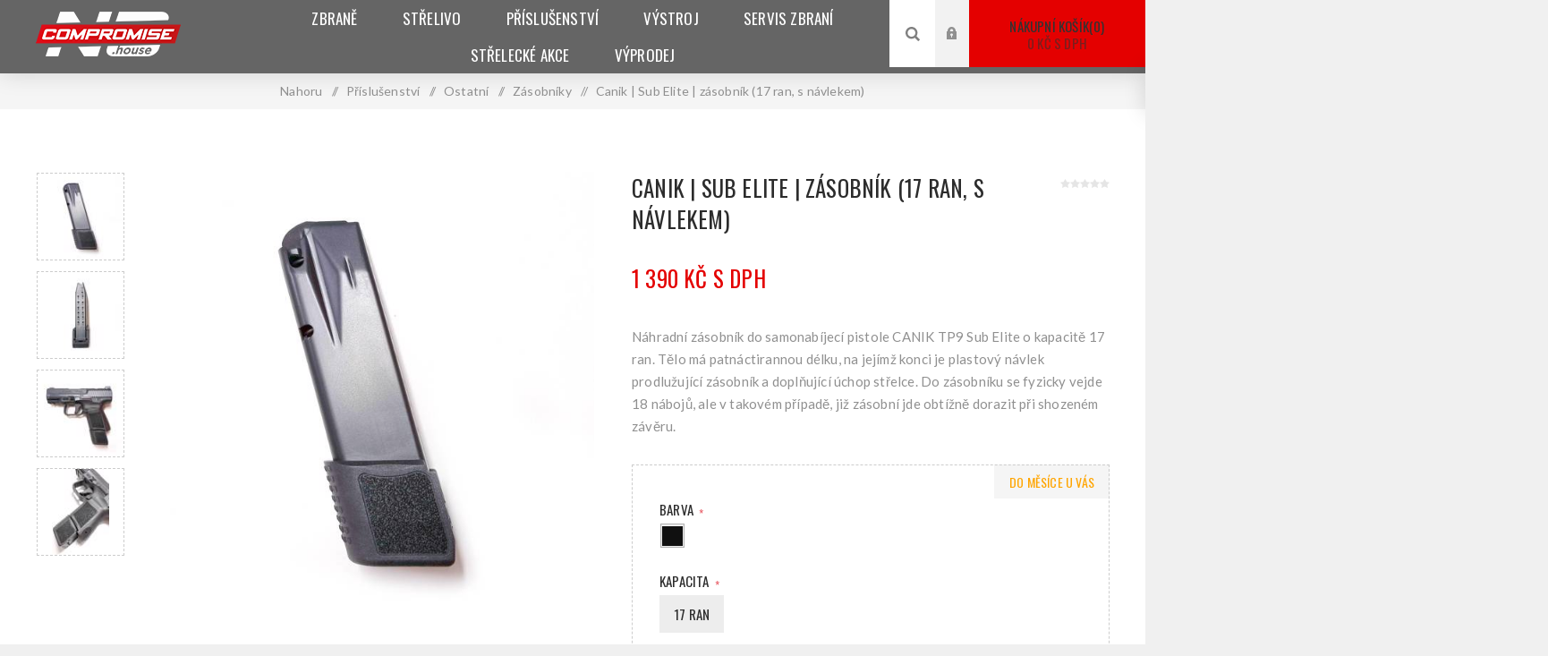

--- FILE ---
content_type: text/html; charset=utf-8
request_url: https://nocompromise.house/canik-sub-elite-zasobnik-17-ran-s-navlekem
body_size: 108519
content:


<!DOCTYPE html>
<html lang="cs"  class="html-product-details-page">
<head>
    <title>N&#xE1;hradn&#xED; z&#xE1;sobn&#xED;k Canik TP9 Sub Elite s n&#xE1;vlekem (17 ran) :: NoCompromise.House</title>
    <meta http-equiv="Content-type" content="text/html;charset=UTF-8" />
    <meta name="description" content="N&#xE1;hradn&#xED; z&#xE1;sobn&#xED;k do samonab&#xED;jec&#xED; pistole CANIK TP9 Sub Elite o kapacit&#x11B; 17 ran. T&#x11B;lo m&#xE1; patn&#xE1;ctirannou d&#xE9;lku, na jej&#xED;m&#x17E; konci je plastov&#xFD; n&#xE1;vlek prodlu&#x17E;uj&#xED;c&#xED; z&#xE1;sobn&#xED;k a dopl&#x148;uj&#xED;c&#xED; &#xFA;chop st&#x159;elce. Do z&#xE1;sobn&#xED;ku se fyzicky vejde 18 n&#xE1;boj&#x16F;, ale v takov&#xE9;m p&#x159;&#xED;pad&#x11B;, ji&#x17E; z&#xE1;sobn&#xED; jde obt&#xED;&#x17E;n&#x11B; dorazit p&#x159;i shozen&#xE9;m z&#xE1;v&#x11B;ru." />
    <meta name="keywords" content="black,magazine,elite,tp9,canik,subelite,spare" />
    <meta name="generator" content="nopCommerce" />
    <meta name="viewport" content="width=device-width, initial-scale=1.0, user-scalable=0, minimum-scale=1.0, maximum-scale=1.0" />
    <link href="https://fonts.googleapis.com/css?family=Oswald:400,700&amp;subset=cyrillic,latin-ext" rel="stylesheet">
    <link href="https://fonts.googleapis.com/css?family=Lato&amp;subset=latin-ext" rel="stylesheet">
    <meta property="og:type" content="product" />
<meta property="og:title" content="Canik | Sub Elite | z&#xE1;sobn&#xED;k (17 ran, s n&#xE1;vlekem)" />
<meta property="og:description" content="N&#xE1;hradn&#xED; z&#xE1;sobn&#xED;k do samonab&#xED;jec&#xED; pistole CANIK TP9 Sub Elite o kapacit&#x11B; 17 ran. T&#x11B;lo m&#xE1; patn&#xE1;ctirannou d&#xE9;lku, na jej&#xED;m&#x17E; konci je plastov&#xFD; n&#xE1;vlek prodlu&#x17E;uj&#xED;c&#xED; z&#xE1;sobn&#xED;k a dopl&#x148;uj&#xED;c&#xED; &#xFA;chop st&#x159;elce. Do z&#xE1;sobn&#xED;ku se fyzicky vejde 18 n&#xE1;boj&#x16F;, ale v takov&#xE9;m p&#x159;&#xED;pad&#x11B;, ji&#x17E; z&#xE1;sobn&#xED; jde obt&#xED;&#x17E;n&#x11B; dorazit p&#x159;i shozen&#xE9;m z&#xE1;v&#x11B;ru." />
<meta property="og:image" content="https://nocompromise.house/images/thumbs/0002805_canik-sub-elite-zasobnik-17-ran-s-navlekem_625.jpeg" />
<meta property="og:url" content="https://nocompromise.house/canik-sub-elite-zasobnik-17-ran-s-navlekem" />
<meta property="og:site_name" content="NoCompromise.House" />

    

    <!-- Global site tag (gtag.js) - Google Analytics -->
<script async src="https://www.googletagmanager.com/gtag/js?id=UA-130880688-1"></script>
<script>
  window.dataLayer = window.dataLayer || [];
  function gtag(){dataLayer.push(arguments);}
  gtag('js', new Date());

  gtag('config', 'UA-130880688-1');
</script>


<style>

    .product-details-page .full-description {
        display: none;
    }
    .product-details-page .ui-tabs .full-description {
        display: block;
    }
    .product-details-page .tabhead-full-description {
        display: none;
    }
    

    .product-details-page .product-specs-box {
        display: none;
    }
    .product-details-page .ui-tabs .product-specs-box {
        display: block;
    }
    .product-details-page .ui-tabs .product-specs-box .title {
        display: none;
    }
    

    .product-details-page .product-no-reviews,
    .product-details-page .product-review-links {
        display: none;
    }
    </style>
    


    <link href="/Themes/Venture/Content/CSS/styles.css" rel="stylesheet" type="text/css" />
<link href="/Themes/Venture/Content/CSS/mobile.css" rel="stylesheet" type="text/css" />
<link href="/Themes/Venture/Content/CSS/480.css" rel="stylesheet" type="text/css" />
<link href="/Themes/Venture/Content/CSS/768.css" rel="stylesheet" type="text/css" />
<link href="/Themes/Venture/Content/CSS/1200.css" rel="stylesheet" type="text/css" />
<link href="/Plugins/SevenSpikes.Core/Styles/perfect-scrollbar.min.css" rel="stylesheet" type="text/css" />
<link href="/Plugins/SevenSpikes.Nop.Plugins.CloudZoom/Themes/Venture/Content/cloud-zoom/CloudZoom.css" rel="stylesheet" type="text/css" />
<link href="/Plugins/SevenSpikes.Nop.Plugins.CloudZoom/Styles/carousel/slick-slider-1.6.0.css" rel="stylesheet" type="text/css" />
<link href="/Plugins/SevenSpikes.Nop.Plugins.CloudZoom/Themes/Venture/Content/carousel/carousel.css" rel="stylesheet" type="text/css" />
<link href="/lib/magnific-popup/magnific-popup.css" rel="stylesheet" type="text/css" />
<link href="/Plugins/SevenSpikes.Nop.Plugins.NopQuickTabs/Themes/Venture/Content/QuickTabs.css" rel="stylesheet" type="text/css" />
<link href="/Plugins/SevenSpikes.Nop.Plugins.MegaMenu/Themes/Venture/Content/MegaMenu.css" rel="stylesheet" type="text/css" />
<link href="/Plugins/SevenSpikes.Nop.Plugins.InstantSearch/Themes/Venture/Content/InstantSearch.css" rel="stylesheet" type="text/css" />
<link href="/Plugins/SevenSpikes.Nop.Plugins.AjaxCart/Themes/Venture/Content/ajaxCart.css" rel="stylesheet" type="text/css" />
<link href="/Plugins/SevenSpikes.Nop.Plugins.ProductRibbons/Styles/Ribbons.common.css" rel="stylesheet" type="text/css" />
<link href="/Plugins/SevenSpikes.Nop.Plugins.ProductRibbons/Themes/Venture/Content/Ribbons.css" rel="stylesheet" type="text/css" />
<link href="/Themes/Venture/Content/css/theme.custom-1.css?v=7" rel="stylesheet" type="text/css" />

    <script src="/lib/jquery/jquery-3.3.1.min.js"></script>
<script src="/Plugins/SevenSpikes.Core/Scripts/iOS-12-array-reverse-fix.min.js"></script>

    <link rel="canonical" href="https://nocompromise.house/canik-sub-elite-zasobnik-17-ran-s-navlekem" />

    
    
    <link rel="shortcut icon" href="https://nocompromise.house/favicon.ico" />
    <!--Powered by nopCommerce - https://www.nopCommerce.com-->
</head>
<body class="product-details-page-body dark-theme">
    <div class="page-loader">
        <div class="loader"></div>
    </div>
    


<div class="ajax-loading-block-window" style="display: none">
</div>
<div id="dialog-notifications-success" title="Oznámení" style="display:none;">
</div>
<div id="dialog-notifications-error" title="Chyba" style="display:none;">
</div>
<div id="dialog-notifications-warning" title="Varování" style="display:none;">
</div>
<div id="bar-notification" class="bar-notification">
    <span class="close" title="Zavřít">&nbsp;</span>
</div>



<!--[if lte IE 8]>
    <div style="clear:both;height:59px;text-align:center;position:relative;">
        <a href="http://www.microsoft.com/windows/internet-explorer/default.aspx" target="_blank">
            <img src="/Themes/Venture/Content/img/ie_warning.jpg" height="42" width="820" alt="You are using an outdated browser. For a faster, safer browsing experience, upgrade for free today." />
        </a>
    </div>
<![endif]-->


<div class="master-wrapper-page">
    
    

<div class="header">
    
    <div class="header-upper">
        <div class="header-selectors-wrapper">
            
            
            
            
        </div>
    </div>
    <div class="header-lower ">
        <div class="header-left">
            <div class="header-logo">
                



<a href="/" class="logo">


<img alt="NoCompromise.House" src="https://nch.cz/images/thumbs/0002924.png" /></a>
            </div>
        </div>
        <div class="header-center">
            <div class="header-menu dark-layout">
                <div class="close-menu">
                    <div class="mobile-logo">
                        



<a href="/" class="logo">


<img alt="NoCompromise.House" src="https://nch.cz/images/thumbs/0002924.png" /></a>
                    </div>
                    <span>Close</span>
                </div>
                



    <ul class="mega-menu"
        data-isRtlEnabled="false"
        data-enableClickForDropDown="false">



<li class="has-sublist with-dropdown-in-grid">
        <a class="with-subcategories" href="/zbrane"><span>Zbran&#x11B;</span></a>

        <div class="dropdown categories fullWidth boxes-5">
            <div class="row-wrapper">
                <div class="row"><div class="box">
                <div class="picture-title-wrap">
                    <div class="title">
                        <a href="/katalog-zbrani-heckler-koch" title="Heckler &amp; Koch"><span>Heckler &amp; Koch</span></a>
                    </div>
                    <div class="picture">
                        <a href="/katalog-zbrani-heckler-koch" title="Zobrazit produkty v kategorii Heckler &amp; Koch">
                            <img class="lazy" alt="Obr&#xE1;zek pro kategorii Heckler &amp; Koch" src="[data-uri]" data-original="https://nch.cz/images/thumbs/0000223_heckler-koch_290.jpeg" />
                        </a>
                    </div>
                </div>
                    <ul class="subcategories">
                            <li class="subcategory-item">
                                <a href="/%C5%99ada-usp" title="&#x158;ada USP"><span>&#x158;ada USP</span></a>
                            </li>
                            <li class="subcategory-item">
                                <a href="/heckler-koch-rada-mr308" title="&#x158;ada MR308"><span>&#x158;ada MR308</span></a>
                            </li>
                            <li class="subcategory-item">
                                <a href="/heckler-koch-rada-mr223" title="&#x158;ada MR223"><span>&#x158;ada MR223</span></a>
                            </li>
                            <li class="subcategory-item">
                                <a href="/heckler-koch-rada-sp5" title="&#x158;ada SP5"><span>&#x158;ada SP5</span></a>
                            </li>
                            <li class="subcategory-item">
                                <a href="/heckler-koch-rada-sfp9-sfp40" title="&#x158;ada SFP9"><span>&#x158;ada SFP9</span></a>
                            </li>
                            <li class="subcategory-item">
                                <a href="/heckler-koch-rada-p30" title="&#x158;ada P30"><span>&#x158;ada P30</span></a>
                            </li>
                            <li class="subcategory-item">
                                <a href="/rada-heckler-koch-hk45" title="&#x158;ada HK45"><span>&#x158;ada HK45</span></a>
                            </li>
                            <li class="subcategory-item">
                                <a href="/must-have-by-nch" title="Must have by NCH"><span>Must have by NCH</span></a>
                            </li>

                            <li class="subcategory-item all">
                                <a class="view-all" href="/katalog-zbrani-heckler-koch" title="View All">
                                    <span>View All</span>
                                </a>
                            </li>
                    </ul>
                </div><div class="box">
                <div class="picture-title-wrap">
                    <div class="title">
                        <a href="/canik" title="CANiK"><span>CANiK</span></a>
                    </div>
                    <div class="picture">
                        <a href="/canik" title="Zobrazit produkty v kategorii CANiK">
                            <img class="lazy" alt="Obr&#xE1;zek pro kategorii CANiK" src="[data-uri]" data-original="https://nch.cz/images/thumbs/0002572_canik_290.jpeg" />
                        </a>
                    </div>
                </div>
                    <ul class="subcategories">
                            <li class="subcategory-item">
                                <a href="/canik-rada-tp9" title="&#x158;ada TP9"><span>&#x158;ada TP9</span></a>
                            </li>
                            <li class="subcategory-item">
                                <a href="/canik-mete-series" title="&#x158;ada METE"><span>&#x158;ada METE</span></a>
                            </li>
                            <li class="subcategory-item">
                                <a href="/canik-rada-rival" title="&#x158;ada Rival"><span>&#x158;ada Rival</span></a>
                            </li>
                            <li class="subcategory-item">
                                <a href="/canik-rada-custom" title="&#x158;ada Custom"><span>&#x158;ada Custom</span></a>
                            </li>
                            <li class="subcategory-item">
                                <a href="/zasobniky-pro-zbrane-canik" title="Z&#xE1;sobn&#xED;ky"><span>Z&#xE1;sobn&#xED;ky</span></a>
                            </li>
                            <li class="subcategory-item">
                                <a href="/canik-vratne-pruziny-zaveru" title="Vratn&#xE9; pru&#x17E;iny"><span>Vratn&#xE9; pru&#x17E;iny</span></a>
                            </li>
                            <li class="subcategory-item">
                                <a href="/nahradni-hlavne-canik" title="N&#xE1;hradn&#xED; hlavn&#x11B;"><span>N&#xE1;hradn&#xED; hlavn&#x11B;</span></a>
                            </li>
                            <li class="subcategory-item">
                                <a href="/nahradni-dily-a-prislusenstvi-canik" title="N&#xE1;hradn&#xED; d&#xED;ly"><span>N&#xE1;hradn&#xED; d&#xED;ly</span></a>
                            </li>

                    </ul>
                </div><div class="box">
                <div class="picture-title-wrap">
                    <div class="title">
                        <a href="/zbrane-glock" title="Glock"><span>Glock</span></a>
                    </div>
                    <div class="picture">
                        <a href="/zbrane-glock" title="Zobrazit produkty v kategorii Glock">
                            <img class="lazy" alt="Obr&#xE1;zek pro kategorii Glock" src="[data-uri]" data-original="https://nch.cz/images/thumbs/0001783_glock_290.jpeg" />
                        </a>
                    </div>
                </div>
                    <ul class="subcategories">
                            <li class="subcategory-item">
                                <a href="/glock-standard" title="Standard"><span>Standard</span></a>
                            </li>
                            <li class="subcategory-item">
                                <a href="/glock-mos-a-direct-cut" title="MOS a DC (Direct Cut)"><span>MOS a DC (Direct Cut)</span></a>
                            </li>

                    </ul>
                </div><div class="box">
                <div class="picture-title-wrap">
                    <div class="title">
                        <a href="/lucansky-arms-category" title="Lucansky Arms"><span>Lucansky Arms</span></a>
                    </div>
                    <div class="picture">
                        <a href="/lucansky-arms-category" title="Zobrazit produkty v kategorii Lucansky Arms">
                            <img class="lazy" alt="Obr&#xE1;zek pro kategorii Lucansky Arms" src="[data-uri]" data-original="https://nch.cz/images/thumbs/0004407_lucansky-arms_290.gif" />
                        </a>
                    </div>
                </div>
                    <ul class="subcategories">
                            <li class="subcategory-item">
                                <a href="/lucansky-arms-stinger-9" title="Stinger 9"><span>Stinger 9</span></a>
                            </li>
                            <li class="subcategory-item">
                                <a href="/zasobniky-lucansky-arms" title="Z&#xE1;sobn&#xED;ky"><span>Z&#xE1;sobn&#xED;ky</span></a>
                            </li>

                    </ul>
                </div><div class="empty-box"></div></div>
            </div>

        </div>
</li>


<li class="has-sublist with-dropdown-in-grid">
        <a class="with-subcategories" href="/strelivo"><span>St&#x159;elivo</span></a>

        <div class="dropdown categories fullWidth boxes-4">
            <div class="row-wrapper">
                <div class="row"><div class="box">
                <div class="picture-title-wrap">
                    <div class="title">
                        <a href="/sellier-bellot" title="Sellier &amp; Bellot"><span>Sellier &amp; Bellot</span></a>
                    </div>
                    <div class="picture">
                        <a href="/sellier-bellot" title="Zobrazit produkty v kategorii Sellier &amp; Bellot">
                            <img class="lazy" alt="Obr&#xE1;zek pro kategorii Sellier &amp; Bellot" src="[data-uri]" data-original="https://nch.cz/images/thumbs/0001451_sellier-bellot_290.jpeg" />
                        </a>
                    </div>
                </div>
                </div><div class="box">
                <div class="picture-title-wrap">
                    <div class="title">
                        <a href="/alsa-pro" title="Alsa Pro"><span>Alsa Pro</span></a>
                    </div>
                    <div class="picture">
                        <a href="/alsa-pro" title="Zobrazit produkty v kategorii Alsa Pro">
                            <img class="lazy" alt="Obr&#xE1;zek pro kategorii Alsa Pro" src="[data-uri]" data-original="https://nch.cz/images/thumbs/0002312_alsa-pro_290.jpeg" />
                        </a>
                    </div>
                </div>
                </div><div class="empty-box"></div><div class="empty-box"></div></div>
            </div>

        </div>
</li>


<li class="has-sublist with-dropdown-in-grid">
        <a class="with-subcategories" href="/prislusenstvi-2"><span>P&#x159;&#xED;slu&#x161;enstv&#xED;</span></a>

        <div class="dropdown categories fullWidth boxes-4">
            <div class="row-wrapper">
                <div class="row"><div class="box">
                <div class="picture-title-wrap">
                    <div class="title">
                        <a href="/prislusenstvi-nocompromise-house" title="NoCompromise.House"><span>NoCompromise.House</span></a>
                    </div>
                    <div class="picture">
                        <a href="/prislusenstvi-nocompromise-house" title="Zobrazit produkty v kategorii NoCompromise.House">
                            <img class="lazy" alt="Obr&#xE1;zek pro kategorii NoCompromise.House" src="[data-uri]" data-original="https://nch.cz/images/thumbs/0001574_nocompromisehouse_290.jpeg" />
                        </a>
                    </div>
                </div>
                    <ul class="subcategories">
                            <li class="subcategory-item">
                                <a href="/spouste-heckler-koch" title="Spou&#x161;t&#x11B;"><span>Spou&#x161;t&#x11B;</span></a>
                            </li>
                            <li class="subcategory-item">
                                <a href="/heckler-koch-prodluzovaky-zasobniku" title="Prodlu&#x17E;ov&#xE1;ky z&#xE1;sobn&#xED;k&#x16F;"><span>Prodlu&#x17E;ov&#xE1;ky z&#xE1;sobn&#xED;k&#x16F;</span></a>
                            </li>
                            <li class="subcategory-item">
                                <a href="/heckler-koch-krytky-zavitu" title="Krytky z&#xE1;vitu"><span>Krytky z&#xE1;vitu</span></a>
                            </li>
                            <li class="subcategory-item">
                                <a href="/zbrojirske-podlozky-heckler-koch" title="Zbroj&#xED;&#x159;sk&#xE9; podlo&#x17E;ky"><span>Zbroj&#xED;&#x159;sk&#xE9; podlo&#x17E;ky</span></a>
                            </li>

                    </ul>
                </div><div class="box">
                <div class="picture-title-wrap">
                    <div class="title">
                        <a href="/servis-zbrani" title="Servis zbran&#xED;"><span>Servis zbran&#xED;</span></a>
                    </div>
                    <div class="picture">
                        <a href="/servis-zbrani" title="Zobrazit produkty v kategorii Servis zbran&#xED;">
                            <img class="lazy" alt="Obr&#xE1;zek pro kategorii Servis zbran&#xED;" src="[data-uri]" data-original="https://nch.cz/images/thumbs/0002545_servis-zbrani_290.jpeg" />
                        </a>
                    </div>
                </div>
                    <ul class="subcategories">
                            <li class="subcategory-item">
                                <a href="/puskarske-vybaveni" title="Pu&#x161;ka&#x159;sk&#xE9; vybaven&#xED;"><span>Pu&#x161;ka&#x159;sk&#xE9; vybaven&#xED;</span></a>
                            </li>
                            <li class="subcategory-item">
                                <a href="/cisteni-a-udrzba-zbrani" title="&#x10C;i&#x161;t&#x11B;n&#xED; a maz&#xE1;n&#xED;"><span>&#x10C;i&#x161;t&#x11B;n&#xED; a maz&#xE1;n&#xED;</span></a>
                            </li>

                    </ul>
                </div><div class="box">
                <div class="picture-title-wrap">
                    <div class="title">
                        <a href="/tlumice-vystrelu-a-ustova-zarizeni" title="Tlumi&#x10D;e a &#xFA;s&#x165;ovky"><span>Tlumi&#x10D;e a &#xFA;s&#x165;ovky</span></a>
                    </div>
                    <div class="picture">
                        <a href="/tlumice-vystrelu-a-ustova-zarizeni" title="Zobrazit produkty v kategorii Tlumi&#x10D;e a &#xFA;s&#x165;ovky">
                            <img class="lazy" alt="Obr&#xE1;zek pro kategorii Tlumi&#x10D;e a &#xFA;s&#x165;ovky" src="[data-uri]" data-original="https://nch.cz/images/thumbs/0002881_tlumice-a-ustovky_290.jpeg" />
                        </a>
                    </div>
                </div>
                    <ul class="subcategories">
                            <li class="subcategory-item">
                                <a href="/malorazkove-tlumice" title="Malor&#xE1;&#x17E;kov&#xE9;"><span>Malor&#xE1;&#x17E;kov&#xE9;</span></a>
                            </li>
                            <li class="subcategory-item">
                                <a href="/pistolove-tlumice-vystrelu" title="Pistolov&#xE9;"><span>Pistolov&#xE9;</span></a>
                            </li>
                            <li class="subcategory-item">
                                <a href="/tlumice-pro-karabiny-pcc-smg-pdw" title="Karabiny PCC/SMG/PDW"><span>Karabiny PCC/SMG/PDW</span></a>
                            </li>
                            <li class="subcategory-item">
                                <a href="/puskove-tlumice-hluku-vystrelu" title="Pu&#x161;kov&#xE9;"><span>Pu&#x161;kov&#xE9;</span></a>
                            </li>

                    </ul>
                </div><div class="box">
                <div class="picture-title-wrap">
                    <div class="title">
                        <a href="/zamerovace-a-optika" title="Optika"><span>Optika</span></a>
                    </div>
                    <div class="picture">
                        <a href="/zamerovace-a-optika" title="Zobrazit produkty v kategorii Optika">
                            <img class="lazy" alt="Obr&#xE1;zek pro kategorii Optika" src="[data-uri]" data-original="https://nch.cz/images/thumbs/0001907_optika_290.jpeg" />
                        </a>
                    </div>
                </div>
                    <ul class="subcategories">
                            <li class="subcategory-item">
                                <a href="/aimpoint" title="Aimpoint"><span>Aimpoint</span></a>
                            </li>
                            <li class="subcategory-item">
                                <a href="/steiner" title="Steiner"><span>Steiner</span></a>
                            </li>
                            <li class="subcategory-item">
                                <a href="/mecanik-accessories" title="MeCANiK"><span>MeCANiK</span></a>
                            </li>
                            <li class="subcategory-item">
                                <a href="/kolimatory-a-zamerovace-holosun" title="Holosun"><span>Holosun</span></a>
                            </li>
                            <li class="subcategory-item">
                                <a href="/optika-a-zamerovace-vortex" title="Vortex"><span>Vortex</span></a>
                            </li>
                            <li class="subcategory-item">
                                <a href="/streamlight" title="StreamLight"><span>StreamLight</span></a>
                            </li>

                    </ul>
                </div></div><div class="row"><div class="box">
                <div class="picture-title-wrap">
                    <div class="title">
                        <a href="/ostatn%C3%AD-4" title="Ostatn&#xED;"><span>Ostatn&#xED;</span></a>
                    </div>
                    <div class="picture">
                        <a href="/ostatn%C3%AD-4" title="Zobrazit produkty v kategorii Ostatn&#xED;">
                            <img class="lazy" alt="Obr&#xE1;zek pro kategorii Ostatn&#xED;" src="[data-uri]" data-original="https://nch.cz/images/thumbs/0001712_ostatni_290.jpeg" />
                        </a>
                    </div>
                </div>
                    <ul class="subcategories">
                            <li class="subcategory-item">
                                <a href="/strelecke-terce-hardtask-idpa-los" title="Ter&#x10D;e"><span>Ter&#x10D;e</span></a>
                            </li>
                            <li class="subcategory-item">
                                <a href="/oble%C4%8Den%C3%AD" title="Oble&#x10D;en&#xED;"><span>Oble&#x10D;en&#xED;</span></a>
                            </li>
                            <li class="subcategory-item">
                                <a href="/strelecka-sluchatka" title="Sluch&#xE1;tka"><span>Sluch&#xE1;tka</span></a>
                            </li>
                            <li class="subcategory-item">
                                <a href="/z%C3%A1sobn%C3%ADky-3" title="Z&#xE1;sobn&#xED;ky"><span>Z&#xE1;sobn&#xED;ky</span></a>
                            </li>

                    </ul>
                </div><div class="empty-box"></div><div class="empty-box"></div><div class="empty-box"></div></div>
            </div>

        </div>
</li>


<li class="has-sublist with-dropdown-in-grid">
        <a class="with-subcategories" href="/v%C3%BDstroj"><span>V&#xFD;stroj</span></a>

        <div class="dropdown categories fullWidth boxes-4">
            <div class="row-wrapper">
                <div class="row"><div class="box">
                <div class="picture-title-wrap">
                    <div class="title">
                        <a href="/custom-gear-produkty" title="Custom Gear"><span>Custom Gear</span></a>
                    </div>
                    <div class="picture">
                        <a href="/custom-gear-produkty" title="Zobrazit produkty v kategorii Custom Gear">
                            <img class="lazy" alt="Obr&#xE1;zek pro kategorii Custom Gear" src="[data-uri]" data-original="https://nch.cz/images/thumbs/0000231_custom-gear_290.jpeg" />
                        </a>
                    </div>
                </div>
                    <ul class="subcategories">
                            <li class="subcategory-item">
                                <a href="/custom-gear-nosice" title="Nosi&#x10D;e"><span>Nosi&#x10D;e</span></a>
                            </li>
                            <li class="subcategory-item">
                                <a href="/opasky" title="Opasky"><span>Opasky</span></a>
                            </li>
                            <li class="subcategory-item">
                                <a href="/custom-gear-kapsy" title="Kapsy"><span>Kapsy</span></a>
                            </li>
                            <li class="subcategory-item">
                                <a href="/custom-gear-ostatni-produkty" title="Ostatn&#xED;"><span>Ostatn&#xED;</span></a>
                            </li>

                    </ul>
                </div><div class="box">
                <div class="picture-title-wrap">
                    <div class="title">
                        <a href="/takticke-slanovani" title="Taktick&#xE9; sla&#x148;ov&#xE1;n&#xED;"><span>Taktick&#xE9; sla&#x148;ov&#xE1;n&#xED;</span></a>
                    </div>
                    <div class="picture">
                        <a href="/takticke-slanovani" title="Zobrazit produkty v kategorii Taktick&#xE9; sla&#x148;ov&#xE1;n&#xED;">
                            <img class="lazy" alt="Obr&#xE1;zek pro kategorii Taktick&#xE9; sla&#x148;ov&#xE1;n&#xED;" src="[data-uri]" data-original="https://nch.cz/images/thumbs/0002576_takticke-slanovani_290.jpeg" />
                        </a>
                    </div>
                </div>
                </div><div class="empty-box"></div><div class="empty-box"></div></div>
            </div>

        </div>
</li>


<li class=" ">

    <a href="servis-a-upravy-zbrani" class="" title="Servis zbran&#xED;" ><span> Servis zbran&#xED;</span></a>

</li>




<li class=" has-sublist">

    <a href="/events/calendar" class="with-subcategories" title="St&#x159;eleck&#xE9; akce" ><span> St&#x159;eleck&#xE9; akce</span></a>

        <div class="plus-button"></div>
        <div class="sublist-wrap">
            <ul class="sublist">
                <li class="back-button">
                    <span>Back</span>
                </li>



<li class=" ">

    <a href="/events/calendar" class="" title="Kalend&#xE1;&#x159; akc&#xED;" ><span> Kalend&#xE1;&#x159; akc&#xED;</span></a>

</li>




<li class=" ">

    <a href="/dobiti-kreditu" class="" title="Dobit&#xED; kreditu" ><span> Dobit&#xED; kreditu</span></a>

</li>

            </ul>
        </div>
</li>




<li class=" ">

    <a href="/vyprodej" class="" title="V&#xFD;prodej" ><span> V&#xFD;prodej</span></a>

</li>


        
    </ul>
    <div class="menu-title"><span>Menu</span></div>
    <ul class="mega-menu-responsive">


<li class="has-sublist">

        <a class="with-subcategories" href="/zbrane"><span>Zbran&#x11B;</span></a>

        <div class="plus-button"></div>
        <div class="sublist-wrap">
            <ul class="sublist">
                <li class="back-button">
                    <span>Back</span>
                </li>
                
        <li class="has-sublist">
            <a href="/katalog-zbrani-heckler-koch" title="Heckler &amp; Koch" class="with-subcategories"><span>Heckler &amp; Koch</span></a>
            <div class="plus-button"></div>
            <div class="sublist-wrap">
                <ul class="sublist">
                    <li class="back-button">
                        <span>Back</span>
                    </li>
                    
        <li>
            <a class="lastLevelCategory" href="/%C5%99ada-usp" title="&#x158;ada USP"><span>&#x158;ada USP</span></a>
        </li>
        <li class="has-sublist">
            <a href="/heckler-koch-rada-mr308" title="&#x158;ada MR308" class="with-subcategories"><span>&#x158;ada MR308</span></a>
            <div class="plus-button"></div>
            <div class="sublist-wrap">
                <ul class="sublist">
                    <li class="back-button">
                        <span>Back</span>
                    </li>
                    
        <li>
            <a class="lastLevelCategory" href="/p%C5%99%C3%ADslu%C5%A1enstv%C3%AD-6" title="P&#x159;&#xED;slu&#x161;enstv&#xED;"><span>P&#x159;&#xED;slu&#x161;enstv&#xED;</span></a>
        </li>
        <li>
            <a class="lastLevelCategory" href="/heckler-koch-mr308-zasobniky" title="Z&#xE1;sobn&#xED;ky"><span>Z&#xE1;sobn&#xED;ky</span></a>
        </li>


                </ul>
            </div>
        </li>
        <li class="has-sublist">
            <a href="/heckler-koch-rada-mr223" title="&#x158;ada MR223" class="with-subcategories"><span>&#x158;ada MR223</span></a>
            <div class="plus-button"></div>
            <div class="sublist-wrap">
                <ul class="sublist">
                    <li class="back-button">
                        <span>Back</span>
                    </li>
                    
        <li>
            <a class="lastLevelCategory" href="/heckler-koch-mr223-prislusenstvi" title="P&#x159;&#xED;slu&#x161;enstv&#xED;"><span>P&#x159;&#xED;slu&#x161;enstv&#xED;</span></a>
        </li>
        <li>
            <a class="lastLevelCategory" href="/heckler-koch-mr223-nahradni-dily" title="N&#xE1;hradn&#xED; d&#xED;ly"><span>N&#xE1;hradn&#xED; d&#xED;ly</span></a>
        </li>
        <li>
            <a class="lastLevelCategory" href="/heckler-koch-zasobniky-mr223" title="Z&#xE1;sobn&#xED;ky"><span>Z&#xE1;sobn&#xED;ky</span></a>
        </li>


                </ul>
            </div>
        </li>
        <li class="has-sublist">
            <a href="/heckler-koch-rada-sp5" title="&#x158;ada SP5" class="with-subcategories"><span>&#x158;ada SP5</span></a>
            <div class="plus-button"></div>
            <div class="sublist-wrap">
                <ul class="sublist">
                    <li class="back-button">
                        <span>Back</span>
                    </li>
                    
        <li>
            <a class="lastLevelCategory" href="/prislusenstvi-heckler-koch-sp5-mp5" title="P&#x159;&#xED;slu&#x161;enstv&#xED;"><span>P&#x159;&#xED;slu&#x161;enstv&#xED;</span></a>
        </li>
        <li>
            <a class="lastLevelCategory" href="/nahradni-dily-sp5" title="N&#xE1;hradn&#xED; d&#xED;ly"><span>N&#xE1;hradn&#xED; d&#xED;ly</span></a>
        </li>
        <li>
            <a class="lastLevelCategory" href="/heckler-koch-sp5-zasobniky" title="Z&#xE1;sobn&#xED;ky"><span>Z&#xE1;sobn&#xED;ky</span></a>
        </li>


                </ul>
            </div>
        </li>
        <li class="has-sublist">
            <a href="/heckler-koch-rada-sfp9-sfp40" title="&#x158;ada SFP9" class="with-subcategories"><span>&#x158;ada SFP9</span></a>
            <div class="plus-button"></div>
            <div class="sublist-wrap">
                <ul class="sublist">
                    <li class="back-button">
                        <span>Back</span>
                    </li>
                    
        <li>
            <a class="lastLevelCategory" href="/p%C5%99%C3%ADslu%C5%A1enstv%C3%AD-7" title="P&#x159;&#xED;slu&#x161;enstv&#xED;"><span>P&#x159;&#xED;slu&#x161;enstv&#xED;</span></a>
        </li>
        <li>
            <a class="lastLevelCategory" href="/heckler-koch-sfp9-zasobniky" title="Z&#xE1;sobn&#xED;ky"><span>Z&#xE1;sobn&#xED;ky</span></a>
        </li>
        <li>
            <a class="lastLevelCategory" href="/prislusenstvi-a-nahradni-dily-heckler-koch-rada-sfp9" title="N&#xE1;hradn&#xED; d&#xED;ly"><span>N&#xE1;hradn&#xED; d&#xED;ly</span></a>
        </li>


                </ul>
            </div>
        </li>
        <li class="has-sublist">
            <a href="/heckler-koch-rada-p30" title="&#x158;ada P30" class="with-subcategories"><span>&#x158;ada P30</span></a>
            <div class="plus-button"></div>
            <div class="sublist-wrap">
                <ul class="sublist">
                    <li class="back-button">
                        <span>Back</span>
                    </li>
                    
        <li>
            <a class="lastLevelCategory" href="/prislusenstvi-heckler-koch-rada-p30" title="P&#x159;&#xED;slu&#x161;enstv&#xED;"><span>P&#x159;&#xED;slu&#x161;enstv&#xED;</span></a>
        </li>
        <li>
            <a class="lastLevelCategory" href="/heckler-koch-p30-zasobniky" title="Z&#xE1;sobn&#xED;ky"><span>Z&#xE1;sobn&#xED;ky</span></a>
        </li>


                </ul>
            </div>
        </li>
        <li class="has-sublist">
            <a href="/rada-heckler-koch-hk45" title="&#x158;ada HK45" class="with-subcategories"><span>&#x158;ada HK45</span></a>
            <div class="plus-button"></div>
            <div class="sublist-wrap">
                <ul class="sublist">
                    <li class="back-button">
                        <span>Back</span>
                    </li>
                    
        <li>
            <a class="lastLevelCategory" href="/z%C3%A1sobn%C3%ADky" title="Z&#xE1;sobn&#xED;ky"><span>Z&#xE1;sobn&#xED;ky</span></a>
        </li>
        <li>
            <a class="lastLevelCategory" href="/n%C3%A1hradn%C3%AD-d%C3%ADly-3" title="N&#xE1;hradn&#xED; d&#xED;ly"><span>N&#xE1;hradn&#xED; d&#xED;ly</span></a>
        </li>


                </ul>
            </div>
        </li>
        <li>
            <a class="lastLevelCategory" href="/must-have-by-nch" title="Must have by NCH"><span>Must have by NCH</span></a>
        </li>


                        <li>
                            <a class="view-all" href="/katalog-zbrani-heckler-koch" title="View All">
                                <span>View All</span>
                            </a>
                        </li>
                </ul>
            </div>
        </li>
        <li class="has-sublist">
            <a href="/canik" title="CANiK" class="with-subcategories"><span>CANiK</span></a>
            <div class="plus-button"></div>
            <div class="sublist-wrap">
                <ul class="sublist">
                    <li class="back-button">
                        <span>Back</span>
                    </li>
                    
        <li class="has-sublist">
            <a href="/canik-rada-tp9" title="&#x158;ada TP9" class="with-subcategories"><span>&#x158;ada TP9</span></a>
            <div class="plus-button"></div>
            <div class="sublist-wrap">
                <ul class="sublist">
                    <li class="back-button">
                        <span>Back</span>
                    </li>
                    
        <li>
            <a class="lastLevelCategory" href="/canik-tp9-sf-prislusenstvi" title="P&#x159;&#xED;slu&#x161;enstv&#xED;"><span>P&#x159;&#xED;slu&#x161;enstv&#xED;</span></a>
        </li>


                </ul>
            </div>
        </li>
        <li class="has-sublist">
            <a href="/canik-mete-series" title="&#x158;ada METE" class="with-subcategories"><span>&#x158;ada METE</span></a>
            <div class="plus-button"></div>
            <div class="sublist-wrap">
                <ul class="sublist">
                    <li class="back-button">
                        <span>Back</span>
                    </li>
                    
        <li>
            <a class="lastLevelCategory" href="/p%C5%99%C3%ADslu%C5%A1enstv%C3%AD-8" title="P&#x159;&#xED;slu&#x161;enstv&#xED;"><span>P&#x159;&#xED;slu&#x161;enstv&#xED;</span></a>
        </li>


                </ul>
            </div>
        </li>
        <li class="has-sublist">
            <a href="/canik-rada-rival" title="&#x158;ada Rival" class="with-subcategories"><span>&#x158;ada Rival</span></a>
            <div class="plus-button"></div>
            <div class="sublist-wrap">
                <ul class="sublist">
                    <li class="back-button">
                        <span>Back</span>
                    </li>
                    
        <li>
            <a class="lastLevelCategory" href="/prislusentvi-canik-tp9-sfx-rival-s" title="P&#x159;&#xED;slu&#x161;enstv&#xED;"><span>P&#x159;&#xED;slu&#x161;enstv&#xED;</span></a>
        </li>


                </ul>
            </div>
        </li>
        <li>
            <a class="lastLevelCategory" href="/canik-rada-custom" title="&#x158;ada Custom"><span>&#x158;ada Custom</span></a>
        </li>
        <li>
            <a class="lastLevelCategory" href="/zasobniky-pro-zbrane-canik" title="Z&#xE1;sobn&#xED;ky"><span>Z&#xE1;sobn&#xED;ky</span></a>
        </li>
        <li>
            <a class="lastLevelCategory" href="/canik-vratne-pruziny-zaveru" title="Vratn&#xE9; pru&#x17E;iny"><span>Vratn&#xE9; pru&#x17E;iny</span></a>
        </li>
        <li>
            <a class="lastLevelCategory" href="/nahradni-hlavne-canik" title="N&#xE1;hradn&#xED; hlavn&#x11B;"><span>N&#xE1;hradn&#xED; hlavn&#x11B;</span></a>
        </li>
        <li>
            <a class="lastLevelCategory" href="/nahradni-dily-a-prislusenstvi-canik" title="N&#xE1;hradn&#xED; d&#xED;ly"><span>N&#xE1;hradn&#xED; d&#xED;ly</span></a>
        </li>


                </ul>
            </div>
        </li>
        <li class="has-sublist">
            <a href="/zbrane-glock" title="Glock" class="with-subcategories"><span>Glock</span></a>
            <div class="plus-button"></div>
            <div class="sublist-wrap">
                <ul class="sublist">
                    <li class="back-button">
                        <span>Back</span>
                    </li>
                    
        <li>
            <a class="lastLevelCategory" href="/glock-standard" title="Standard"><span>Standard</span></a>
        </li>
        <li>
            <a class="lastLevelCategory" href="/glock-mos-a-direct-cut" title="MOS a DC (Direct Cut)"><span>MOS a DC (Direct Cut)</span></a>
        </li>


                </ul>
            </div>
        </li>
        <li class="has-sublist">
            <a href="/lucansky-arms-category" title="Lucansky Arms" class="with-subcategories"><span>Lucansky Arms</span></a>
            <div class="plus-button"></div>
            <div class="sublist-wrap">
                <ul class="sublist">
                    <li class="back-button">
                        <span>Back</span>
                    </li>
                    
        <li>
            <a class="lastLevelCategory" href="/lucansky-arms-stinger-9" title="Stinger 9"><span>Stinger 9</span></a>
        </li>
        <li>
            <a class="lastLevelCategory" href="/zasobniky-lucansky-arms" title="Z&#xE1;sobn&#xED;ky"><span>Z&#xE1;sobn&#xED;ky</span></a>
        </li>


                </ul>
            </div>
        </li>

            </ul>
        </div>

</li>

<li class="has-sublist">

        <a class="with-subcategories" href="/strelivo"><span>St&#x159;elivo</span></a>

        <div class="plus-button"></div>
        <div class="sublist-wrap">
            <ul class="sublist">
                <li class="back-button">
                    <span>Back</span>
                </li>
                
        <li>
            <a class="lastLevelCategory" href="/sellier-bellot" title="Sellier &amp; Bellot"><span>Sellier &amp; Bellot</span></a>
        </li>
        <li>
            <a class="lastLevelCategory" href="/alsa-pro" title="Alsa Pro"><span>Alsa Pro</span></a>
        </li>

            </ul>
        </div>

</li>

<li class="has-sublist">

        <a class="with-subcategories" href="/prislusenstvi-2"><span>P&#x159;&#xED;slu&#x161;enstv&#xED;</span></a>

        <div class="plus-button"></div>
        <div class="sublist-wrap">
            <ul class="sublist">
                <li class="back-button">
                    <span>Back</span>
                </li>
                
        <li class="has-sublist">
            <a href="/prislusenstvi-nocompromise-house" title="NoCompromise.House" class="with-subcategories"><span>NoCompromise.House</span></a>
            <div class="plus-button"></div>
            <div class="sublist-wrap">
                <ul class="sublist">
                    <li class="back-button">
                        <span>Back</span>
                    </li>
                    
        <li>
            <a class="lastLevelCategory" href="/spouste-heckler-koch" title="Spou&#x161;t&#x11B;"><span>Spou&#x161;t&#x11B;</span></a>
        </li>
        <li>
            <a class="lastLevelCategory" href="/heckler-koch-prodluzovaky-zasobniku" title="Prodlu&#x17E;ov&#xE1;ky z&#xE1;sobn&#xED;k&#x16F;"><span>Prodlu&#x17E;ov&#xE1;ky z&#xE1;sobn&#xED;k&#x16F;</span></a>
        </li>
        <li>
            <a class="lastLevelCategory" href="/heckler-koch-krytky-zavitu" title="Krytky z&#xE1;vitu"><span>Krytky z&#xE1;vitu</span></a>
        </li>
        <li>
            <a class="lastLevelCategory" href="/zbrojirske-podlozky-heckler-koch" title="Zbroj&#xED;&#x159;sk&#xE9; podlo&#x17E;ky"><span>Zbroj&#xED;&#x159;sk&#xE9; podlo&#x17E;ky</span></a>
        </li>


                </ul>
            </div>
        </li>
        <li class="has-sublist">
            <a href="/servis-zbrani" title="Servis zbran&#xED;" class="with-subcategories"><span>Servis zbran&#xED;</span></a>
            <div class="plus-button"></div>
            <div class="sublist-wrap">
                <ul class="sublist">
                    <li class="back-button">
                        <span>Back</span>
                    </li>
                    
        <li>
            <a class="lastLevelCategory" href="/puskarske-vybaveni" title="Pu&#x161;ka&#x159;sk&#xE9; vybaven&#xED;"><span>Pu&#x161;ka&#x159;sk&#xE9; vybaven&#xED;</span></a>
        </li>
        <li class="has-sublist">
            <a href="/cisteni-a-udrzba-zbrani" title="&#x10C;i&#x161;t&#x11B;n&#xED; a maz&#xE1;n&#xED;" class="with-subcategories"><span>&#x10C;i&#x161;t&#x11B;n&#xED; a maz&#xE1;n&#xED;</span></a>
            <div class="plus-button"></div>
            <div class="sublist-wrap">
                <ul class="sublist">
                    <li class="back-button">
                        <span>Back</span>
                    </li>
                    
        <li>
            <a class="lastLevelCategory" href="/chemie-na-cisteni-zbrani" title="Chemie"><span>Chemie</span></a>
        </li>
        <li>
            <a class="lastLevelCategory" href="/cisteni-pro-zbrane-raze-9mm-luger" title="Pro r&#xE1;&#x17E;i 9mm Luger"><span>Pro r&#xE1;&#x17E;i 9mm Luger</span></a>
        </li>
        <li>
            <a class="lastLevelCategory" href="/cisteni-zbrani-pro-razi-223" title="Pro r&#xE1;&#x17E;i .223"><span>Pro r&#xE1;&#x17E;i .223</span></a>
        </li>
        <li>
            <a class="lastLevelCategory" href="/pro-r%C3%A1%C5%BEi-308-762" title="Pro r&#xE1;&#x17E;i .308 / 7.62"><span>Pro r&#xE1;&#x17E;i .308 / 7.62</span></a>
        </li>


                </ul>
            </div>
        </li>


                </ul>
            </div>
        </li>
        <li class="has-sublist">
            <a href="/tlumice-vystrelu-a-ustova-zarizeni" title="Tlumi&#x10D;e a &#xFA;s&#x165;ovky" class="with-subcategories"><span>Tlumi&#x10D;e a &#xFA;s&#x165;ovky</span></a>
            <div class="plus-button"></div>
            <div class="sublist-wrap">
                <ul class="sublist">
                    <li class="back-button">
                        <span>Back</span>
                    </li>
                    
        <li>
            <a class="lastLevelCategory" href="/malorazkove-tlumice" title="Malor&#xE1;&#x17E;kov&#xE9;"><span>Malor&#xE1;&#x17E;kov&#xE9;</span></a>
        </li>
        <li>
            <a class="lastLevelCategory" href="/pistolove-tlumice-vystrelu" title="Pistolov&#xE9;"><span>Pistolov&#xE9;</span></a>
        </li>
        <li>
            <a class="lastLevelCategory" href="/tlumice-pro-karabiny-pcc-smg-pdw" title="Karabiny PCC/SMG/PDW"><span>Karabiny PCC/SMG/PDW</span></a>
        </li>
        <li>
            <a class="lastLevelCategory" href="/puskove-tlumice-hluku-vystrelu" title="Pu&#x161;kov&#xE9;"><span>Pu&#x161;kov&#xE9;</span></a>
        </li>


                </ul>
            </div>
        </li>
        <li class="has-sublist">
            <a href="/zamerovace-a-optika" title="Optika" class="with-subcategories"><span>Optika</span></a>
            <div class="plus-button"></div>
            <div class="sublist-wrap">
                <ul class="sublist">
                    <li class="back-button">
                        <span>Back</span>
                    </li>
                    
        <li>
            <a class="lastLevelCategory" href="/aimpoint" title="Aimpoint"><span>Aimpoint</span></a>
        </li>
        <li>
            <a class="lastLevelCategory" href="/steiner" title="Steiner"><span>Steiner</span></a>
        </li>
        <li>
            <a class="lastLevelCategory" href="/mecanik-accessories" title="MeCANiK"><span>MeCANiK</span></a>
        </li>
        <li class="has-sublist">
            <a href="/kolimatory-a-zamerovace-holosun" title="Holosun" class="with-subcategories"><span>Holosun</span></a>
            <div class="plus-button"></div>
            <div class="sublist-wrap">
                <ul class="sublist">
                    <li class="back-button">
                        <span>Back</span>
                    </li>
                    
        <li>
            <a class="lastLevelCategory" href="/holosun-otevrene-kolimatory" title="Otev&#x159;en&#xE9; kolim&#xE1;tory"><span>Otev&#x159;en&#xE9; kolim&#xE1;tory</span></a>
        </li>
        <li>
            <a class="lastLevelCategory" href="/holosun-tubusove-kolimatory" title="Uzav&#x159;en&#xE9; kolim&#xE1;tory"><span>Uzav&#x159;en&#xE9; kolim&#xE1;tory</span></a>
        </li>
        <li>
            <a class="lastLevelCategory" href="/lasery-a-svitilny-holosun" title="Lasery a sv&#xED;tilny"><span>Lasery a sv&#xED;tilny</span></a>
        </li>
        <li>
            <a class="lastLevelCategory" href="/zvetsovaci-moduly-holosun" title="Zv&#x11B;t&#x161;ovac&#xED; moduly"><span>Zv&#x11B;t&#x161;ovac&#xED; moduly</span></a>
        </li>


                </ul>
            </div>
        </li>
        <li class="has-sublist">
            <a href="/optika-a-zamerovace-vortex" title="Vortex" class="with-subcategories"><span>Vortex</span></a>
            <div class="plus-button"></div>
            <div class="sublist-wrap">
                <ul class="sublist">
                    <li class="back-button">
                        <span>Back</span>
                    </li>
                    
        <li>
            <a class="lastLevelCategory" href="/puskohledy-vortex" title="Pu&#x161;kohledy"><span>Pu&#x161;kohledy</span></a>
        </li>
        <li>
            <a class="lastLevelCategory" href="/kolim%C3%A1tory" title="Kolim&#xE1;tory"><span>Kolim&#xE1;tory</span></a>
        </li>
        <li>
            <a class="lastLevelCategory" href="/zvetsovaci-moduly-vortex" title="Zv&#x11B;t&#x161;ovac&#xED; moduly"><span>Zv&#x11B;t&#x161;ovac&#xED; moduly</span></a>
        </li>
        <li>
            <a class="lastLevelCategory" href="/p%C5%99%C3%ADslu%C5%A1enstv%C3%AD-4" title="P&#x159;&#xED;slu&#x161;enstv&#xED;"><span>P&#x159;&#xED;slu&#x161;enstv&#xED;</span></a>
        </li>


                </ul>
            </div>
        </li>
        <li>
            <a class="lastLevelCategory" href="/streamlight" title="StreamLight"><span>StreamLight</span></a>
        </li>


                </ul>
            </div>
        </li>
        <li class="has-sublist">
            <a href="/ostatn%C3%AD-4" title="Ostatn&#xED;" class="with-subcategories"><span>Ostatn&#xED;</span></a>
            <div class="plus-button"></div>
            <div class="sublist-wrap">
                <ul class="sublist">
                    <li class="back-button">
                        <span>Back</span>
                    </li>
                    
        <li>
            <a class="lastLevelCategory" href="/strelecke-terce-hardtask-idpa-los" title="Ter&#x10D;e"><span>Ter&#x10D;e</span></a>
        </li>
        <li>
            <a class="lastLevelCategory" href="/oble%C4%8Den%C3%AD" title="Oble&#x10D;en&#xED;"><span>Oble&#x10D;en&#xED;</span></a>
        </li>
        <li>
            <a class="lastLevelCategory" href="/strelecka-sluchatka" title="Sluch&#xE1;tka"><span>Sluch&#xE1;tka</span></a>
        </li>
        <li>
            <a class="lastLevelCategory" href="/z%C3%A1sobn%C3%ADky-3" title="Z&#xE1;sobn&#xED;ky"><span>Z&#xE1;sobn&#xED;ky</span></a>
        </li>


                </ul>
            </div>
        </li>

            </ul>
        </div>

</li>

<li class="has-sublist">

        <a class="with-subcategories" href="/v%C3%BDstroj"><span>V&#xFD;stroj</span></a>

        <div class="plus-button"></div>
        <div class="sublist-wrap">
            <ul class="sublist">
                <li class="back-button">
                    <span>Back</span>
                </li>
                
        <li class="has-sublist">
            <a href="/custom-gear-produkty" title="Custom Gear" class="with-subcategories"><span>Custom Gear</span></a>
            <div class="plus-button"></div>
            <div class="sublist-wrap">
                <ul class="sublist">
                    <li class="back-button">
                        <span>Back</span>
                    </li>
                    
        <li>
            <a class="lastLevelCategory" href="/custom-gear-nosice" title="Nosi&#x10D;e"><span>Nosi&#x10D;e</span></a>
        </li>
        <li>
            <a class="lastLevelCategory" href="/opasky" title="Opasky"><span>Opasky</span></a>
        </li>
        <li>
            <a class="lastLevelCategory" href="/custom-gear-kapsy" title="Kapsy"><span>Kapsy</span></a>
        </li>
        <li>
            <a class="lastLevelCategory" href="/custom-gear-ostatni-produkty" title="Ostatn&#xED;"><span>Ostatn&#xED;</span></a>
        </li>


                </ul>
            </div>
        </li>
        <li>
            <a class="lastLevelCategory" href="/takticke-slanovani" title="Taktick&#xE9; sla&#x148;ov&#xE1;n&#xED;"><span>Taktick&#xE9; sla&#x148;ov&#xE1;n&#xED;</span></a>
        </li>

            </ul>
        </div>

</li>


<li class=" ">

    <a href="servis-a-upravy-zbrani" class="" title="Servis zbran&#xED;" ><span> Servis zbran&#xED;</span></a>

</li>




<li class=" has-sublist">

    <a href="/events/calendar" class="with-subcategories" title="St&#x159;eleck&#xE9; akce" ><span> St&#x159;eleck&#xE9; akce</span></a>

        <div class="plus-button"></div>
        <div class="sublist-wrap">
            <ul class="sublist">
                <li class="back-button">
                    <span>Back</span>
                </li>



<li class=" ">

    <a href="/events/calendar" class="" title="Kalend&#xE1;&#x159; akc&#xED;" ><span> Kalend&#xE1;&#x159; akc&#xED;</span></a>

</li>




<li class=" ">

    <a href="/dobiti-kreditu" class="" title="Dobit&#xED; kreditu" ><span> Dobit&#xED; kreditu</span></a>

</li>

            </ul>
        </div>
</li>




<li class=" ">

    <a href="/vyprodej" class="" title="V&#xFD;prodej" ><span> V&#xFD;prodej</span></a>

</li>


        
    </ul>
                <div class="mobile-menu-items">
                    <div class="header-links">
    <div class="header-links-box">
        <div class="header-links-box-top not-authenticated ">
            
                <div class="header-link-wrapper login"><a href="/login" title="Přihlásit" class="ico-login">Přihlásit</a></div>
                <div class="header-link-wrapper register"><a href="/register" title="Registrovat" class="ico-register">Registrovat</a></div>
        </div>
        
        
    </div>
            
</div>

                </div>
            </div>
        </div>
        <div class="header-right ">
            <div class="search-box store-search-box">
                <form method="get" id="small-search-box-form" action="/search">
    <input type="search" class="search-box-text" id="small-searchterms" autocomplete="off" name="q" placeholder="Vyhledat ..." aria-label="search.searchbox.text.label" />
    



<input type="hidden" class="instantSearchResourceElement"
       data-highlightFirstFoundElement="false"
       data-minKeywordLength="2"
       data-defaultProductSortOption="5"
       data-instantSearchUrl="/instantSearchFor"
       data-searchPageUrl="/search"
       data-searchInProductDescriptions="false"
       data-numberOfVisibleProducts="5" />


    <input type="submit" class="button-1 search-box-button" value="Hledat" />
        
        
</form>
                <div class="search-opener">Výsledek hledání pro výraz</div>
            </div>
            <div class="header-links">
    <div class="header-links-box">
        <div class="header-links-box-top not-authenticated ">
            
                <div class="header-link-wrapper login"><a href="/login" title="Přihlásit" class="ico-login">Přihlásit</a></div>
                <div class="header-link-wrapper register"><a href="/register" title="Registrovat" class="ico-register">Registrovat</a></div>
        </div>
        
        
    </div>
            
</div>

            


<div class="cart-wrapper" id="flyout-cart" data-removeItemFromCartUrl="/VentureTheme/RemoveItemFromCart" data-flyoutCartUrl="/VentureTheme/FlyoutShoppingCart">
    <div id="topcartlink">
        <a href="/cart" class="ico-cart">
            Nákupní košík<span id="CartQuantityBox" class="cart-qty"><span class="cart-qty-number">0</span></span>
            <span class="cart-total"> 0 K&#x10D; s DPH</span>
        </a>
    </div>
    <div class="flyout-cart">
        <div class="mini-shopping-cart">
            <div class="count">
Váš nákupní košík je prázdný.            </div>
        </div>
    </div>
</div>
        </div>
    </div>
</div>

    
    <div class="overlayOffCanvas"></div>
    <div class="responsive-nav-wrapper-parent">
        <div class="responsive-nav-wrapper">
            <div class="menu-title">
                <span>Menu</span>
            </div>
            <div class="mobile-logo">
                



<a href="/" class="logo">


<img alt="NoCompromise.House" src="https://nch.cz/images/thumbs/0002924.png" /></a>
            </div>
            <div class="search-wrap">
                <span>Výsledek hledání pro výraz</span>
            </div>
                <div class="shopping-cart-link">
                    <a href="/cart">Nákupní košík</a>
                </div>
        </div>
    </div>
    <div class="master-wrapper-content">
        




<div class="ajaxCartInfo" data-getAjaxCartButtonUrl="/NopAjaxCart/GetAjaxCartButtonsAjax"
     data-productPageAddToCartButtonSelector=".add-to-cart-button"
     data-productBoxAddToCartButtonSelector=".product-box-add-to-cart-button"
     data-productBoxProductItemElementSelector=".product-item"
     data-enableOnProductPage="True"
     data-enableOnCatalogPages="True"
     data-miniShoppingCartQuatityFormattingResource="({0})"
     data-miniWishlistQuatityFormattingResource="({0})"
     data-addToWishlistButtonSelector=".add-to-wishlist-button">
</div>

<input id="addProductVariantToCartUrl" name="addProductVariantToCartUrl" type="hidden" value="/AddProductFromProductDetailsPageToCartAjax" />
<input id="addProductToCartUrl" name="addProductToCartUrl" type="hidden" value="/AddProductToCartAjax" />
<input id="miniShoppingCartUrl" name="miniShoppingCartUrl" type="hidden" value="/MiniShoppingCart" />
<input id="flyoutShoppingCartUrl" name="flyoutShoppingCartUrl" type="hidden" value="/NopAjaxCartFlyoutShoppingCart" />
<input id="checkProductAttributesUrl" name="checkProductAttributesUrl" type="hidden" value="/CheckIfProductOrItsAssociatedProductsHasAttributes" />
<input id="getMiniProductDetailsViewUrl" name="getMiniProductDetailsViewUrl" type="hidden" value="/GetMiniProductDetailsView" />
<input id="flyoutShoppingCartPanelSelector" name="flyoutShoppingCartPanelSelector" type="hidden" value="#flyout-cart" />
<input id="shoppingCartMenuLinkSelector" name="shoppingCartMenuLinkSelector" type="hidden" value=".cart-qty" />
<input id="wishlistMenuLinkSelector" name="wishlistMenuLinkSelector" type="hidden" value="span.wishlist-qty" />






<div id="product-ribbon-info" data-productid="1475"
     data-productboxselector=".product-item, .item-holder"
     data-productboxpicturecontainerselector=".picture, .item-picture"
     data-productpagepicturesparentcontainerselector=".product-essential"
     data-productpagebugpicturecontainerselector=".picture"
     data-retrieveproductribbonsurl="/RetrieveProductRibbons">
</div>

        
        <div class="breadcrumb">
            <ul itemscope itemtype="http://schema.org/BreadcrumbList">
                
                <li>
                    <span>
                        <a href="/">
                            <span>Nahoru</span>
                        </a>
                    </span>
                    <span class="delimiter">/</span>
                </li>
                                    <li itemprop="itemListElement" itemscope itemtype="http://schema.org/ListItem">
                        <a href="/prislusenstvi-2" itemprop="item">
                            <span itemprop="name">P&#x159;&#xED;slu&#x161;enstv&#xED;</span>
                        </a>
                        <span class="delimiter">/</span>
                        <meta itemprop="position" content="1" />
                    </li>
                    <li itemprop="itemListElement" itemscope itemtype="http://schema.org/ListItem">
                        <a href="/ostatn%C3%AD-4" itemprop="item">
                            <span itemprop="name">Ostatn&#xED;</span>
                        </a>
                        <span class="delimiter">/</span>
                        <meta itemprop="position" content="2" />
                    </li>
                    <li itemprop="itemListElement" itemscope itemtype="http://schema.org/ListItem">
                        <a href="/z%C3%A1sobn%C3%ADky-3" itemprop="item">
                            <span itemprop="name">Z&#xE1;sobn&#xED;ky</span>
                        </a>
                        <span class="delimiter">/</span>
                        <meta itemprop="position" content="3" />
                    </li>
                
                <li itemprop="itemListElement" itemscope itemtype="http://schema.org/ListItem">
                    <strong class="current-item" itemprop="name">Canik | Sub Elite | z&#xE1;sobn&#xED;k (17 ran, s n&#xE1;vlekem)</strong>
                    <span itemprop="item" itemscope itemtype="http://schema.org/Thing">
                        <link itemprop="url" href="/canik-sub-elite-zasobnik-17-ran-s-navlekem">
                    </span>
                    <meta itemprop="position" content="4" />
                    
                </li>
            </ul>
    </div>


            <div class="master-column-wrapper">
            <div class="center-1">
    
    
<!--product breadcrumb-->

<div class="page product-details-page">
    <div class="page-body">
        
        <form method="post" id="product-details-form" action="/canik-sub-elite-zasobnik-17-ran-s-navlekem">
            <div itemscope itemtype="http://schema.org/Product" data-productid="1475">
                <div class="product-essential-wrapper">
                    <div class="product-essential">
                        
                        



        <input type="hidden" class="cloudZoomPictureThumbnailsInCarouselData"
               data-vertical="true"
               data-numvisible="4"
               data-numScrollable="1"
               data-enable-slider-arrows="true"
               data-enable-slider-dots="false"
               data-size="4"
               data-rtl="false"
               data-responsive-breakpoints-for-thumbnails="[{&quot;breakpoint&quot;:1201,&quot;settings&quot;:{&quot;slidesToShow&quot;:5, &quot;slidesToScroll&quot;:1,&quot;arrows&quot;:false,&quot;dots&quot;:true,&quot;vertical&quot;:false}}]"
               data-magnificpopup-counter="%curr% z %total%"
               data-magnificpopup-prev="Předchozí (klávesa šipka vlevo)"
               data-magnificpopup-next="Následující (klávesa šipka vpravo)"
               data-magnificpopup-close="Zavřít (Esc)"
               data-magnificpopup-loading="Načítání..." />
    <input type="hidden" class="cloudZoomAdjustPictureOnProductAttributeValueChange"
           data-productid="1475"
           data-isintegratedbywidget="true" />
        <input type="hidden" class="cloudZoomEnableClickToZoom" />
    <div class="gallery sevenspikes-cloudzoom-gallery">
        <div class="picture-wrapper">
            <div class="picture" id="sevenspikes-cloud-zoom" data-zoomwindowelementid="cloudZoomWindowElement"
                 data-selectoroftheparentelementofthecloudzoomwindow=".overview"
                 data-defaultimagecontainerselector=".product-essential .gallery"
                 data-zoom-window-width="244"
                 data-zoom-window-height="257">
                <a href="https://nocompromise.house/images/thumbs/0002805_canik-sub-elite-zasobnik-17-ran-s-navlekem.jpeg" data-full-image-url="https://nocompromise.house/images/thumbs/0002805_canik-sub-elite-zasobnik-17-ran-s-navlekem.jpeg" class="picture-link" id="zoom1">
                    <img src="https://nocompromise.house/images/thumbs/0002805_canik-sub-elite-zasobnik-17-ran-s-navlekem_625.jpeg" alt="Canik | Sub Elite | z&#xE1;sobn&#xED;k (17 ran, s n&#xE1;vlekem)" class="cloudzoom" id="cloudZoomImage"
                         itemprop="image" data-cloudzoom="appendSelector: &#x27;.picture-wrapper&#x27;, zoomOffsetX: -6, zoomOffsetY: 0, autoInside: 850, tintOpacity: 0, zoomWidth: 244, zoomHeight: 257, easing: 3, touchStartDelay: true, zoomFlyOut: false, disableZoom: &#x27;auto&#x27;"
                          />
                </a>
            </div>
        </div>
            <div class="picture-thumbs in-carousel">
	                    <div class="picture-thumbs-list" id="picture-thumbs-carousel">
	                            <div class="picture-thumbs-item">
	                                <a class="cloudzoom-gallery thumb-item" data-full-image-url="https://nocompromise.house/images/thumbs/0002805_canik-sub-elite-zasobnik-17-ran-s-navlekem.jpeg" data-cloudzoom="appendSelector: &#x27;.picture-wrapper&#x27;, zoomOffsetX: -6, zoomOffsetY: 0, autoInside: 850, tintOpacity: 0, zoomWidth: 244, zoomHeight: 257, useZoom: &#x27;.cloudzoom&#x27;, image: &#x27;https://nocompromise.house/images/thumbs/0002805_canik-sub-elite-zasobnik-17-ran-s-navlekem_625.jpeg&#x27;, zoomImage: &#x27;https://nocompromise.house/images/thumbs/0002805_canik-sub-elite-zasobnik-17-ran-s-navlekem.jpeg&#x27;, easing: 3, touchStartDelay: true, zoomFlyOut: false, disableZoom: &#x27;auto&#x27;"
	                                   >
	                                    <img class="cloud-zoom-gallery-img" src="https://nocompromise.house/images/thumbs/0002805_canik-sub-elite-zasobnik-17-ran-s-navlekem_105.jpeg" alt="Canik | Sub Elite | z&#xE1;sobn&#xED;k (17 ran, s n&#xE1;vlekem)" />
	                                </a>
	                            </div>
	                            <div class="picture-thumbs-item">
	                                <a class="cloudzoom-gallery thumb-item" data-full-image-url="https://nocompromise.house/images/thumbs/0002807_canik-sub-elite-zasobnik-17-ran-s-navlekem.jpeg" data-cloudzoom="appendSelector: &#x27;.picture-wrapper&#x27;, zoomOffsetX: -6, zoomOffsetY: 0, autoInside: 850, tintOpacity: 0, zoomWidth: 244, zoomHeight: 257, useZoom: &#x27;.cloudzoom&#x27;, image: &#x27;https://nocompromise.house/images/thumbs/0002807_canik-sub-elite-zasobnik-17-ran-s-navlekem_625.jpeg&#x27;, zoomImage: &#x27;https://nocompromise.house/images/thumbs/0002807_canik-sub-elite-zasobnik-17-ran-s-navlekem.jpeg&#x27;, easing: 3, touchStartDelay: true, zoomFlyOut: false, disableZoom: &#x27;auto&#x27;"
	                                   >
	                                    <img class="cloud-zoom-gallery-img" src="https://nocompromise.house/images/thumbs/0002807_canik-sub-elite-zasobnik-17-ran-s-navlekem_105.jpeg" alt="Canik | Sub Elite | z&#xE1;sobn&#xED;k (17 ran, s n&#xE1;vlekem)" />
	                                </a>
	                            </div>
	                            <div class="picture-thumbs-item">
	                                <a class="cloudzoom-gallery thumb-item" data-full-image-url="https://nocompromise.house/images/thumbs/0002808_canik-sub-elite-zasobnik-17-ran-s-navlekem.jpeg" data-cloudzoom="appendSelector: &#x27;.picture-wrapper&#x27;, zoomOffsetX: -6, zoomOffsetY: 0, autoInside: 850, tintOpacity: 0, zoomWidth: 244, zoomHeight: 257, useZoom: &#x27;.cloudzoom&#x27;, image: &#x27;https://nocompromise.house/images/thumbs/0002808_canik-sub-elite-zasobnik-17-ran-s-navlekem_625.jpeg&#x27;, zoomImage: &#x27;https://nocompromise.house/images/thumbs/0002808_canik-sub-elite-zasobnik-17-ran-s-navlekem.jpeg&#x27;, easing: 3, touchStartDelay: true, zoomFlyOut: false, disableZoom: &#x27;auto&#x27;"
	                                   >
	                                    <img class="cloud-zoom-gallery-img" src="https://nocompromise.house/images/thumbs/0002808_canik-sub-elite-zasobnik-17-ran-s-navlekem_105.jpeg" alt="Canik | Sub Elite | z&#xE1;sobn&#xED;k (17 ran, s n&#xE1;vlekem)" />
	                                </a>
	                            </div>
	                            <div class="picture-thumbs-item">
	                                <a class="cloudzoom-gallery thumb-item" data-full-image-url="https://nocompromise.house/images/thumbs/0002809_canik-sub-elite-zasobnik-17-ran-s-navlekem.jpeg" data-cloudzoom="appendSelector: &#x27;.picture-wrapper&#x27;, zoomOffsetX: -6, zoomOffsetY: 0, autoInside: 850, tintOpacity: 0, zoomWidth: 244, zoomHeight: 257, useZoom: &#x27;.cloudzoom&#x27;, image: &#x27;https://nocompromise.house/images/thumbs/0002809_canik-sub-elite-zasobnik-17-ran-s-navlekem_625.jpeg&#x27;, zoomImage: &#x27;https://nocompromise.house/images/thumbs/0002809_canik-sub-elite-zasobnik-17-ran-s-navlekem.jpeg&#x27;, easing: 3, touchStartDelay: true, zoomFlyOut: false, disableZoom: &#x27;auto&#x27;"
	                                   >
	                                    <img class="cloud-zoom-gallery-img" src="https://nocompromise.house/images/thumbs/0002809_canik-sub-elite-zasobnik-17-ran-s-navlekem_105.jpeg" alt="Canik | Sub Elite | z&#xE1;sobn&#xED;k (17 ran, s n&#xE1;vlekem)" />
	                                </a>
	                            </div>
	                    </div>
            </div>
    </div>
                        
                        <div class="overview">
                            

                            <div class="product-name">
                                <h1 itemprop="name">
                                    Canik | Sub Elite | z&#xE1;sobn&#xED;k (17 ran, s n&#xE1;vlekem)
                                </h1>
                            </div>

                            

                            <!--manufacturers-->
                            

                            <!--SKU, MAN, GTIN, vendor-->
                            <div class="additional-details">
            </div>

                            <!--product reviews-->
                                <div class="product-reviews-overview" >
        <div class="product-review-box">
            <div class="rating">
                <div style="width: 0%">
                </div>
            </div>
        </div>

            <div class="product-no-reviews">
                <a href="/productreviews/1475">Buďte první, kdo napíše recenzi tohoto produktu</a>
            </div>
    </div>


                            <!--delivery-->
                            

                            <!--price-->
    <div class="prices" itemprop="offers" itemscope itemtype="http://schema.org/Offer">
            <div class="product-price">
<span  itemprop="price" content="1390.00" class="price-value-1475" >
                    1 390 Kč s DPH
                </span>
            </div>
                <meta itemprop="priceCurrency" content="CZK"/>
    </div>

                                <div class="short-description">
                                    Náhradní zásobník do samonabíjecí pistole CANIK TP9 Sub Elite o kapacitě 17 ran. Tělo má patnáctirannou délku, na jejímž konci je plastový návlek prodlužující zásobník a doplňující úchop střelce. Do zásobníku se fyzicky vejde 18 nábojů, ale v takovém případě, již zásobní jde obtížně dorazit při shozeném závěru.
                                </div>

                            <div class="availability-attributes-wrapper">
                                <!--attributes-->
    <div class="attributes">
        <dl>
                <dt id="product_attribute_label_1617">
                    <label class="text-prompt">
                        Barva
                    </label>
                        <span class="required">*</span>
                                    </dt>
                <dd id="product_attribute_input_1617">
                                <ul class="option-list attribute-squares image-squares" id="image-squares-1617">
                                        <li  class="selected-value">
                                            <label for="product_attribute_1617_2201">
                                                <span class="attribute-square-container">
                                                    <span class="attribute-square" style="background: url('https://nocompromise.house/images/thumbs/0002804_32.jpeg') 50% 50% no-repeat;">&nbsp;</span>
                                                </span>
                                                <input id="product_attribute_1617_2201" type="radio" name="product_attribute_1617" value="2201" checked="checked"
                                                       />
                                            </label>
                                            <div class="tooltip-container">
                                                <div class="tooltip-header">&#x10C;ern&#xE1;</div>
                                                <div class="tooltip-body"><img src="https://nocompromise.house/images/thumbs/0002804.jpeg" alt="&#x10C;ern&#xE1;" /></div>
                                            </div>
                                        </li>
                                </ul>
                                
                </dd>
                <dt id="product_attribute_label_1618">
                    <label class="text-prompt">
                        Kapacita
                    </label>
                        <span class="required">*</span>
                                    </dt>
                <dd id="product_attribute_input_1618">
                                <ul class="option-list">
                                        <li>
                                            <input id="product_attribute_1618_2202" type="radio" name="product_attribute_1618" value="2202" checked="checked"
                                                   />
                                            <label for="product_attribute_1618_2202">17 ran</label>

                                        </li>
                                </ul>
                                
                </dd>
        </dl>
        
    </div>
        
                                <!--rental info-->
                                <!--availability-->
                                    <div class="availability">
                                        <div class="stock">
                                            <span class="label">Dostupnost:</span>
                                            <span class="value" id="stock-availability-value-1475"><span class="catalog-stock-info warning">do měsíce u vás</span></span>
                                        </div>
                                    </div>
                            </div>
                            <!--gift card-->


                            <!--minimum quantity notification-->


                            <!--buttons-->
                            <div class="overview-buttons">
                                
                                <!--add to cart-->
        <label class="qty-label" for="addtocart_1475_EnteredQuantity">Mno&#x17E;stv&#xED;:</label>
            <div class="add-to-cart-qty-wrapper">
                <input class="qty-input" type="text" data-val="true" data-val-required="The Mno&#x17E;stv&#xED; field is required." id="addtocart_1475_EnteredQuantity" name="addtocart_1475.EnteredQuantity" value="1" />
                <span class="plus">+</span>
                <span class="minus">-</span>
            </div>
            
        <input type="button" id="add-to-cart-button-1475" class="button-1 add-to-cart-button" value="P&#x159;idat do ko&#x161;&#xED;ku" data-productid="1475" onclick="AjaxCart.addproducttocart_details('/addproducttocart/details/1475/1', '#product-details-form');return false;" />

                                <!--wishlist-->
                                <!--compare button-->

                                <!--email a friend button-->

                                <!--back in stock subscription button-->

                                <!--sample download button-->

                                
                            </div>

                            

                            <div class="overview-footer">




<div class="product-social-buttons">
    <label class="product-social-label">Sdílet:</label>
    <ul class="product-social-sharing">
        <li>
            <!-- Twitter -->
            <a class="twitter" title="Sdílet na Twitteru" href="javascript:openShareWindow('http://twitter.com/share?url=https://nocompromise.house/canik-sub-elite-zasobnik-17-ran-s-navlekem')">Sdílet na Twitteru</a>
        </li>
        <li>
            <!-- Facebook -->
            <a class="facebook" title="Sdílet na Facebooku:" href="javascript:openShareWindow('http://www.facebook.com/sharer.php?u=https://nocompromise.house/canik-sub-elite-zasobnik-17-ran-s-navlekem')">Sdílet na Facebooku:</a>
        </li>
        <li>
            <!-- Pinterest -->
            <a class="pinterest" title="Sdílet Pinterestu" href="javascript:void((function()%7Bvar%20e=document.createElement('script');e.setAttribute('type','text/javascript');e.setAttribute('charset','UTF-8');e.setAttribute('src','https://assets.pinterest.com/js/pinmarklet.js?r='+Math.random()*99999999);document.body.appendChild(e)%7D)());">Sdílet Pinterestu</a>
        </li>
        <li>
            <!-- Google+ -->
            <a class="google" title="Sdílet na Google Plus" href="javascript:openShareWindow('https://plus.google.com/share?url=https://nocompromise.house/canik-sub-elite-zasobnik-17-ran-s-navlekem')">Sdílet na Google Plus</a>
        </li>
    </ul>

    <script>
        function openShareWindow(url) {
            var winWidth = 520;
            var winHeight = 400;
            var winTop = (screen.height / 2) - (winHeight / 2);
            var winLeft = (screen.width / 2) - (winWidth / 2);

            window.open(url, 'sharer', 'top=' + winTop + ',left=' + winLeft + ',toolbar=0,status=0,width=' + winWidth + ',height=' + winHeight);
        }
    </script>
</div>

                            </div>

                            
                        </div>
                    </div>
                </div>
                <div class="product-page-bottom">
                    
    

    <div id="quickTabs" class="productTabs "
         data-ajaxEnabled="true"
         data-productReviewsAddNewUrl="/ProductTab/ProductReviewsTabAddNew/1475"
         data-productContactUsUrl="/ProductTab/ProductContactUsTabAddNew/1475"
         data-couldNotLoadTabErrorMessage="Couldn&#x27;t load this tab.">
        
<div class="productTabs-header">
    <ul>
        <li id="firstTabTitle"><a href="#quickTab-default">Specifikace</a></li>
            <li>
                <a href="/ProductTab/ProductReviewsTab/1475">Recenze</a>
            </li>
            <li>
                <a href="/ProductTab/ProductContactUsTab/1475">Zeptejte se</a>
            </li>
    </ul>
</div>
<div class="productTabs-body">
    <div id="quickTab-default">
        
    <div class="product-specs-box">
        <div class="title">
            <strong>Specifikace produktů</strong>
        </div>
        <div class="table-wrapper">
            <table class="data-table">
                <colgroup>
                    <col width="25%" />
                    <col />
                </colgroup>
                <tbody>
                        <tr  class="odd">
                            <td class="spec-name">
                                Barva
                            </td>
                            <td class="spec-value">
                                    <div class="attribute-squares color-squares">
                                        <span class="attribute-square-container" title="Čern&#225;">
                                            <span class="attribute-square" style="background-color: #000000;">&nbsp;</span>
                                        </span>
                                    </div>
                            </td>
                        </tr>
                </tbody>
            </table>
        </div>
    </div>

    </div>
</div>
    </div>

                    <div class="product-collateral">
                            <div class="product-specs-box">
        <div class="title">
            <strong>Specifikace produktů</strong>
        </div>
        <div class="table-wrapper">
            <table class="data-table">
                <colgroup>
                    <col width="25%" />
                    <col />
                </colgroup>
                <tbody>
                        <tr  class="odd">
                            <td class="spec-name">
                                Barva
                            </td>
                            <td class="spec-value">
                                    <div class="attribute-squares color-squares">
                                        <span class="attribute-square-container" title="Čern&#225;">
                                            <span class="attribute-square" style="background-color: #000000;">&nbsp;</span>
                                        </span>
                                    </div>
                            </td>
                        </tr>
                </tbody>
            </table>
        </div>
    </div>

                            <div class="product-tags-box">
        <div class="title">
            <strong>Produktová hesla</strong>
        </div>
        <div class="product-tags-list">
            <ul>
                    <li class="tag">
                        <a href="/black" class="producttag">
                            black</a> <span>(48)</span></li>
                    <li class="separator">,</li>
                    <li class="tag">
                        <a href="/magazine" class="producttag">
                            magazine</a> <span>(45)</span></li>
                    <li class="separator">,</li>
                    <li class="tag">
                        <a href="/elite" class="producttag">
                            elite</a> <span>(25)</span></li>
                    <li class="separator">,</li>
                    <li class="tag">
                        <a href="/tp9" class="producttag">
                            tp9</a> <span>(60)</span></li>
                    <li class="separator">,</li>
                    <li class="tag">
                        <a href="/canik-3" class="producttag">
                            canik</a> <span>(147)</span></li>
                    <li class="separator">,</li>
                    <li class="tag">
                        <a href="/subelite" class="producttag">
                            subelite</a> <span>(11)</span></li>
                    <li class="separator">,</li>
                    <li class="tag">
                        <a href="/spare" class="producttag">
                            spare</a> <span>(2)</span></li>
            </ul>
        </div>
    </div>

                    </div>
                    
                    
                </div>
            </div>
        <input name="__RequestVerificationToken" type="hidden" value="CfDJ8MYbONdujNBChaN9x4ipF3cmW-KMIePoqAKic40FfqTMpd3ieveoBpcyTpHqc-Teb9yizrDH1yLzRDZJClTuHSYuKP5-3EHtlLfklMOW7tyKGu2tlLOWXgF83IfaY-_lZqavd5nuTIjpZ2EO8DE81kQ" /></form>
        
    </div>
</div>

    
</div>

        </div>
        
    </div>
    



<div class="footer">
        <div class="footer-map-holder">
            <div class="title">
                <strong>Adresa obchodu</strong>
            </div>
            <div class="footer-map-wrapper">
                

<div class="map-wrapper">
    <div class="footer-map" style="display: none;"
         data-pathtoimages="https://nocompromise.house/Plugins/SevenSpikes.Theme.Venture/Images"
         data-latitude="50.102493"
         data-longitude="14.445885"
         data-mapstyles="[{ &quot;stylers&quot;: [{ &quot;saturation&quot;: -100 }] }]"></div>
</div>

<script type="text/javascript">
    $(window).on('load', function () {
        var scrollBarrier = 200;
        var windowObj = $(window);

        if ($('body').outerHeight() < windowObj.outerHeight() + scrollBarrier) {
            loadFooterMapScript();
        }
        else {
            windowObj.on('scroll.venturefootermap', function () {
                if ($(this).scrollTop() > scrollBarrier) {
                    $(this).off('scroll.venturefootermap');
                    loadFooterMapScript();
                }
            });
        }
    });

    var footerMap;

    function loadFooterMapScript() {
        //This check is necessary because if the map script is duplicated (by store locator for example) there are errors in the log and problems with Google maps.
        if (typeof google === 'object' && typeof google.maps === 'object') {
            initializeFooterMap();
        } else {
            var script = document.createElement("script");
            script.src = "https://maps.googleapis.com/maps/api/js?callback=initializeFooterMap";
            var apiKey = "AIzaSyBZ1lFNLqvxlgGxQzdTwBSluIrkdjuENA4";

            if (apiKey) {
                script.src += "&key=" + apiKey;
            }

            document.body.appendChild(script);
        }
    }

    function getVentureCustomMapStyles() {
        var mapStyles = $('.footer-map').attr('data-mapstyles');
        var mapStylesJson = '';

        if (!mapStyles) {
            return '';
        }

        try {
            mapStylesJson = JSON.parse(mapStyles);
        }
        catch (e) {
            console.log('Invalid custom map styles value!');
        }

        return mapStylesJson;
    }

    function initializeFooterMap() {
        var mapWrapper = $('.footer-map');
        mapWrapper.show();
        var markerX = mapWrapper.attr('data-latitude');
        var markerY = mapWrapper.attr('data-longitude');

        var mapOptions = {
            center: new google.maps.LatLng(markerX, markerY),
            zoom: 15,
            draggable: true,
            scrollwheel: false,
            mapTypeId: google.maps.MapTypeId.ROADMAP,
            styles: getVentureCustomMapStyles()
        };

        footerMap = new google.maps.Map(mapWrapper[0], mapOptions);

        var image = mapWrapper.attr('data-pathtoimages') + '/footer-map-marker-icon.png';

        google.maps.event.addListenerOnce(footerMap, 'idle', function () {
            var marker = new google.maps.Marker({
                position: new google.maps.LatLng(markerX, markerY),
                map: footerMap,
                title: '',
                icon: image,
                draggable: false
            });

            marker.setMap(footerMap);

            footerMap.setCenter(new google.maps.LatLng(markerX, markerY));

            $(document).trigger('ventureMapLoaded');
        });
    }

</script>
            </div>
        </div>
    <div class="footer-upper">
        <div class="footer-block find-us">
            <div class="title">
                <strong>Kde nás najdete?</strong>
            </div>
            <ul class="list footer-collapse">
                <li class="address">
                    <span>Tovární 1270/10, Praha 7, 17000</span>
                </li>
                <li class="e-mail">
                    <span>info@nch.cz</span>
                </li>
                <li class="mobile-phone">
                    <span>Otevírací doba:<br/>  Po: &nbsp; 12-19 hod<br/>  Út:&nbsp; 10-16 hod<br/>  St:&nbsp; 12-19 hod<br/>  Čt:&nbsp; 10-16 hod<br/>  Pá:&nbsp; 9-14 hod<br/>  So: &nbsp; zavřeno<br/> Ne: &nbsp; zavřeno</span>
                </li>
                <li class="phone">
                    <span>+420 778 501 401</span>
                </li>
            </ul>
        </div>
        <div class="footer-block information">
            <div class="title">
                <strong>Informace</strong>
            </div>
            <ul class="list footer-collapse">
                    <li><a href="/contactus">Napište nám</a></li>
                                    <li><a href="/cdsp">CANiK | Czech Dynamic Shooting Program</a></li>
                    <li><a href="/privacy-notice">Z&#xE1;sady ochrany osobn&#xED;ch &#xFA;daj&#x16F;</a></li>
                    <li><a href="/conditions-of-use">Obchodn&#xED; a reklama&#x10D;n&#xED; podm&#xED;nky</a></li>
                    <li><a href="/about-us">O n&#xE1;s</a></li>
                    <li><a href="/informovany-souhlas">Informovan&#xFD; souhlas s &#xFA;&#x10D;ast&#xED; na akc&#xED;ch</a></li>
            </ul>
        </div>
        <div class="footer-block my-account">
            <div class="title">
                <strong>Přehled</strong>
            </div>
            <ul class="list footer-collapse">
                                                                    <li><a href="/sitemap">Mapa webu</a></li>
                                    <li><a href="/vendor/apply">Velkoobchodní spolupráce</a></li>
            </ul>
        </div>
        <div class="footer-block newsetter">
            <div class="title">
                <strong>Newsletter</strong>
            </div>
            <div class="footer-collapse">
                <p class="newsletter-subscribe-text">Přihlašte se k odběru našeho newsletteru a staňte se součástí nekompromisní komunity, aby vám neutekla žádná z našich nově vypsaných střeleckých akcí nebo prodejních novinek.</p>
                <div class="newsletter">
    <div class="title">
        <strong>Zprávy od nás</strong>
    </div>
    <div class="newsletter-subscribe" id="newsletter-subscribe-block">
        <div class="newsletter-email">
            <input id="newsletter-email" class="newsletter-subscribe-text" placeholder="Vložte email" aria-label="Přihlásit se" type="email" name="NewsletterEmail" value="" />
            <input type="button" value="Poslat" id="newsletter-subscribe-button" class="button-1 newsletter-subscribe-button"/>
                <div class="options">
                    <span class="subscribe">
                        <input id="newsletter_subscribe" type="radio" value="newsletter_subscribe" name="newsletter_block" checked="checked"/>
                        <label for="newsletter_subscribe">Odebírat</label>
                    </span>
                    <span class="unsubscribe">
                        <input id="newsletter_unsubscribe" type="radio" value="newsletter_unsubscribe" name="newsletter_block"/>
                        <label for="newsletter_unsubscribe">Zrušit odběr</label>
                    </span>
                </div>
        </div>
        <div class="newsletter-validation">
            <span id="subscribe-loading-progress" style="display: none;" class="please-wait">Počkat ...</span>
            <span class="field-validation-valid" data-valmsg-for="NewsletterEmail" data-valmsg-replace="true"></span>
        </div>
    </div>
    <div class="newsletter-result" id="newsletter-result-block"></div>
    
</div>
            </div>
        </div>
    </div>
    <div class="footer-middle">
        


<ul class="social-sharing">
            <li><a target="_blank" class="facebook" href="http://www.facebook.com/nocompromise.house"></a></li>
            <li><a target="_blank" class="youtube" href="https://www.youtube.com/channel/UC5d1-G67AFD5_Zub-anzjFw"></a></li>
                        <li><a target="_blank" class="instagram" href="https://www.instagram.com/nocompromise_house/"></a></li>
            <li><a target="_blank" class="rss" href="/news/rss/2"></a></li>
</ul>
    </div>
    <div class="footer-lower">
        <div class="footer-disclaimer">
            Copyright &copy; 2025 <a href="http://nocompromise.house">NoCompromise.House s.r.o</a>. Všechna práva vyhrazena.
        </div>
            <div class="footer-powered-by">
                Powered by <a href="http://www.nopcommerce.com/">nopCommerce</a>
            </div>
                    <div class="footer-designed-by"> 
                Designed by <a href="http://www.nop-templates.com/" target="_blank">Nop-Templates.com</a>
            </div>
        
        
    </div>
    
</div>
</div>


    
    <script src="/lib/jquery-validate/jquery.validate-v1.17.0/jquery.validate.min.js"></script>
<script src="/lib/jquery-validate/jquery.validate.unobtrusive-v3.2.10/jquery.validate.unobtrusive.min.js"></script>
<script src="/lib/jquery-ui/jquery-ui-1.12.1.custom/jquery-ui.min.js"></script>
<script src="/lib/jquery-migrate/jquery-migrate-3.0.1.min.js"></script>
<script src="/js/public.common.js"></script>
<script src="/js/public.ajaxcart.js"></script>
<script src="/Plugins/SevenSpikes.Nop.Plugins.InstantSearch/Scripts/InstantSearch.min.js"></script>
<script src="/lib/kendo/2014.1.318/kendo.core.min.js"></script>
<script src="/lib/kendo/2014.1.318/kendo.data.min.js"></script>
<script src="/lib/kendo/2014.1.318/kendo.popup.min.js"></script>
<script src="/lib/kendo/2014.1.318/kendo.list.min.js"></script>
<script src="/lib/kendo/2014.1.318/kendo.autocomplete.min.js"></script>
<script src="/Plugins/SevenSpikes.Core/Scripts/cloudzoom.core.min.js"></script>
<script src="/Plugins/SevenSpikes.Nop.Plugins.CloudZoom/Scripts/CloudZoom.min.js"></script>
<script src="/Plugins/SevenSpikes.Nop.Plugins.CloudZoom/Scripts/carousel/slick-slider-1.6.0.min.js"></script>
<script src="/lib/magnific-popup/jquery.magnific-popup.min.js"></script>
<script src="/Plugins/SevenSpikes.Nop.Plugins.NopQuickTabs/Scripts/ProductTabs.min.js"></script>
<script src="/Plugins/SevenSpikes.Core/Scripts/sevenspikes.core.min.js"></script>
<script src="/Plugins/SevenSpikes.Nop.Plugins.MegaMenu/Scripts/MegaMenu.min.js"></script>
<script src="/Plugins/SevenSpikes.Core/Scripts/jquery.json-2.4.min.js"></script>
<script src="/Plugins/SevenSpikes.Nop.Plugins.AjaxCart/Scripts/AjaxCart.min.js"></script>
<script src="/lib/kendo/2014.1.318/kendo.userevents.min.js"></script>
<script src="/lib/kendo/2014.1.318/kendo.draganddrop.min.js"></script>
<script src="/lib/kendo/2014.1.318/kendo.window.min.js"></script>
<script src="/Plugins/SevenSpikes.Nop.Plugins.ProductRibbons/Scripts/ProductRibbons.min.js"></script>
<script src="/Plugins/SevenSpikes.Core/Scripts/perfect-scrollbar.min.js"></script>
<script src="/Plugins/SevenSpikes.Core/Scripts/sevenspikes.theme.min.js"></script>
<script src="/Plugins/SevenSpikes.Core/Scripts/cookiehelper.min.js"></script>
<script src="/Themes/Venture/Content/scripts/venture.js"></script>

    <script>
                                    $(document).ready(function() {
                                        $('.attributes #image-squares-1617').on('click', 'input', function(event) {
                                            $('.attributes #image-squares-1617').find('li').removeClass('selected-value');
                                            $(this).closest('li').addClass('selected-value');
                                        });
                                        showHideRadioQuantity("product_attribute_1617", true);
                                    });
                                </script>
<script>
                                    $(document).ready(function() {
                                        showHideRadioQuantity("product_attribute_1618");
                                    });
                                </script>
<script>
            function showHideDropdownQuantity(id) {
                $('select[name=' + id + '] > option').each(function() {
                    $('#' + id + '_' + this.value + '_qty_box').hide();
                });
                $('#' + id + '_' + $('select[name=' + id + '] > option:selected').val() + '_qty_box').css('display', 'inline-block');
            };

            function showHideRadioQuantity(id) {
                $('input[name=' + id + ']:radio').each(function() {
                    $('#' + $(this).attr('id') + '_qty_box').hide();
                });
                $('#' + id + '_' + $('input[name=' + id + ']:radio:checked').val() + '_qty_box').css('display', 'inline-block');
            };

            function showHideCheckboxQuantity(id) {
                if ($('#' + id).is(':checked'))
                    $('#' + id + '_qty_box').css('display', 'inline-block');
                else
                    $('#' + id + '_qty_box').hide();
            };
        </script>
<script>
            function attribute_change_handler_1475() {
                $.ajax({
                    cache: false,
                    url: '/shoppingcart/productdetails_attributechange?productId=1475&validateAttributeConditions=False&loadPicture=True',
                    data: $('#product-details-form').serialize(),
                    type: 'post',
                    success: function(data) {
                        if (data.price) {
                            $('.price-value-1475').text(data.price);
                        }
                        if (data.basepricepangv) {
                            $('#base-price-pangv-1475').text(data.basepricepangv);
                        }else {
                            $('#base-price-pangv-1475').hide();
                        }
                        if (data.sku) {
                            $('#sku-1475').text(data.sku).parent(".sku").show();
                        } else {
                            $('#sku-1475').parent(".sku").hide();
                        }
                        if (data.mpn) {
                            $('#mpn-1475').text(data.mpn).parent(".manufacturer-part-number").show();
                        } else {
                            $('#mpn-1475').parent(".manufacturer-part-number").hide();
                        }
                        if (data.gtin) {
                            $('#gtin-1475').text(data.gtin).parent(".gtin").show();
                        } else {
                            $('#gtin-1475').parent(".gtin").hide();
                        }
                        if (data.stockAvailability) {
                            $('#stock-availability-value-1475').html(data.stockAvailability);
                        }
                        if (data.enabledattributemappingids) {
                            for (var i = 0; i < data.enabledattributemappingids.length; i++) {
                                $('#product_attribute_label_' + data.enabledattributemappingids[i]).show();
                                $('#product_attribute_input_' + data.enabledattributemappingids[i]).show();
                            }
                        }
                        if (data.disabledattributemappingids) {
                            for (var i = 0; i < data.disabledattributemappingids.length; i++) {
                                $('#product_attribute_label_' + data.disabledattributemappingids[i]).hide();
                                $('#product_attribute_input_' + data.disabledattributemappingids[i]).hide();
                            }
                        }
                        if (data.pictureDefaultSizeUrl) {
                            $('#main-product-img-1475').attr("src", data.pictureDefaultSizeUrl);
                        }
                        if (data.pictureFullSizeUrl) {
                            $('#main-product-img-lightbox-anchor-1475').attr("href", data.pictureFullSizeUrl);
                        }
                        if (data.message) {
                            alert(data.message);
                        }
                        $(document).trigger({ type: "product_attributes_changed", changedData: data });
                    }
                });
            }
            $(document).ready(function() {
                attribute_change_handler_1475();
                $('#product_attribute_1617_2201').on('click', function(){attribute_change_handler_1475();});
$('#product_attribute_1618_2202').on('click', function(){attribute_change_handler_1475();});

            });
        </script>
<script>
                        //when a customer clicks 'Enter' button we submit the "add to cart" button (if visible)
                        $(document).ready(function() {
                            $("#addtocart_1475_EnteredQuantity").on("keydown", function(event) {
                                if (event.keyCode == 13) {
                                    $("#add-to-cart-button-1475").trigger("click");
                                    return false;
                                }
                            });
                        });
            </script>
<script>
            $(document).ready(function () {
                $('.header').on('mouseenter', '#flyout-cart', function () {
                    $(this).addClass('active');
                }).on('mouseleave', '#flyout-cart', function () {
                    $(this).removeClass('active');
                });
            });
        </script>
<script id="instantSearchItemTemplate" type="text/x-kendo-template">
    <div class="instant-search-item" data-url="${ data.CustomProperties.Url }">
        <div class="img-block">
            <img src="${ data.DefaultPictureModel.ImageUrl }" alt="${ data.Name }" title="${ data.Name }" style="border: none">
        </div>
        <div class="detail">
            <div class="title">${ data.Name }</div>
            <div class="price"># var price = ""; if (data.ProductPrice.Price) { price = data.ProductPrice.Price } # #= price #</div>           
        </div>
    </div>
</script>
<script>
            $("#small-search-box-form").on("submit", function (event) {
                if ($("#small-searchterms").val() == "") {
                    alert('Zadejte pros\u00EDm hledan\u00E9 kl\u00ED\u010Dov\u00E9 slovo');
                    $("#small-searchterms").focus();
                    event.preventDefault();
                }
            });
        </script>
<script>
            $(document).ready(function () {
                $('.header').on('mouseenter', '#flyout-cart', function () {
                    $(this).addClass('active');
                }).on('mouseleave', '#flyout-cart', function () {
                    $(this).removeClass('active');
                });
            });
        </script>
<script>
        (function () {
            AjaxCart.init(false, '.header-links .cart-qty', '.header-links .wishlist-qty', '#flyout-cart');
        })();
    </script>
<script>
        function newsletter_subscribe(subscribe) {
            var subscribeProgress = $("#subscribe-loading-progress");
            subscribeProgress.show();
            var postData = {
                subscribe: subscribe,
                email: $("#newsletter-email").val()
            };
            $.ajax({
                cache: false,
                type: "POST",
                url: "/subscribenewsletter",
                data: postData,
                success: function(data) {
                    subscribeProgress.hide();
                    $("#newsletter-result-block").html(data.Result);
                    if (data.Success) {
                        $('#newsletter-subscribe-block').hide();
                        $('#newsletter-result-block').show();
                    } else {
                        $('#newsletter-result-block').fadeIn("slow").delay(2000).fadeOut("slow");
                    }
                },
                error: function(xhr, ajaxOptions, thrownError) {
                    alert('Failed to subscribe.');
                    subscribeProgress.hide();
                }
            });
        }

        $(document).ready(function () {
            $('#newsletter-subscribe-button').on('click', function () {
if ($('#newsletter_subscribe').is(':checked')) {
                    newsletter_subscribe('true');
                } else {
                    newsletter_subscribe('false');
                }            });
            $("#newsletter-email").on("keydown", function (event) {
                if (event.keyCode == 13) {
                    $("#newsletter-subscribe-button").trigger("click");
                    return false;
                }
            });
        });
    </script>

    <div class="scroll-back-button" id="goToTop"></div>
</body>
</html>

--- FILE ---
content_type: text/html; charset=utf-8
request_url: https://nocompromise.house/NopAjaxCart/GetAjaxCartButtonsAjax
body_size: 593
content:




        <div class="ajax-cart-button-wrapper" data-productid="1475" data-isproductpage="true">
                <input type="button" id="add-to-cart-button-1475" value="P&#x159;idat do ko&#x161;&#xED;ku" class="button-1 add-to-cart-button nopAjaxCartProductVariantAddToCartButton" data-productid="1475" />
                      

        </div>


--- FILE ---
content_type: image/svg+xml
request_url: https://nocompromise.house/Themes/Venture/Content/img/rating.svg
body_size: 843
content:
<?xml version="1.0" encoding="utf-8"?>
<!-- Generator: Adobe Illustrator 16.0.0, SVG Export Plug-In . SVG Version: 6.00 Build 0)  -->
<!DOCTYPE svg PUBLIC "-//W3C//DTD SVG 1.1//EN" "http://www.w3.org/Graphics/SVG/1.1/DTD/svg11.dtd">
<svg version="1.1" id="Layer_1" xmlns="http://www.w3.org/2000/svg" xmlns:xlink="http://www.w3.org/1999/xlink" x="0px" y="0px"
	 width="11px" height="10px" viewBox="0 0 11 10" enable-background="new 0 0 11 10" xml:space="preserve">
<g>
	<polygon fill="#FFFFFF" points="5.5,0 0,0 0,3.819 3.687,3.142 	"/>
	<polygon fill="#FFFFFF" points="2.101,10 8.898,10 5.5,8.476 	"/>
	<polygon fill="#FFFFFF" points="0,3.819 0,10 2.101,10 2.567,6.438 	"/>
	<polygon fill="#FFFFFF" points="8.898,10 11,10 11,3.819 8.432,6.438 	"/>
	<polygon fill="#FFFFFF" points="5.5,0 7.313,3.142 11,3.819 11,0 	"/>
</g>
</svg>


--- FILE ---
content_type: application/javascript
request_url: https://nocompromise.house/lib/kendo/2014.1.318/kendo.core.min.js
body_size: 44330
content:
/*
* Kendo UI Web v2014.1.318 (http://kendoui.com)
* Copyright 2014 Telerik AD. All rights reserved.
*
* Kendo UI Web commercial licenses may be obtained at
* http://www.telerik.com/purchase/license-agreement/kendo-ui-web
* If you do not own a commercial license, this file shall be governed by the
* GNU General Public License (GPL) version 3.
* For GPL requirements, please review: http://www.gnu.org/copyleft/gpl.html
*/
!function(e,define){define([],e)}(function(){return function(e,t){function n(){}function r(e,t){if(t)return"'"+e.split("'").join("\\'").split('\\"').join('\\\\\\"').replace(/\n/g,"\\n").replace(/\r/g,"\\r").replace(/\t/g,"\\t")+"'";var n=e.charAt(0),r=e.substring(1);return"="===n?"+("+r+")+":":"===n?"+e("+r+")+":";"+e+";o+="}function o(e,t,n){return e+="",t=t||2,n=t-e.length,n?R[t].substring(0,n)+e:e}function i(e){var t=e.css(gt.support.transitions.css+"box-shadow")||e.css("box-shadow"),n=t?t.match(zt)||[0,0,0,0,0]:[0,0,0,0,0],r=St.max(+n[3],+(n[4]||0));return{left:-n[1]+r,right:+n[1]+r,bottom:+n[2]+r}}function a(t,n){var r,o,a,s,u,l,c,d,f=xt.browser,m="rtl"==t.css("direction");return t.parent().hasClass("k-animation-container")?(c=t.parent(".k-animation-container"),d=c[0].style,c.is(":hidden")&&c.show(),r=Dt.test(d.width)||Dt.test(d.height),r||c.css({width:t.outerWidth(),height:t.outerHeight(),boxSizing:"content-box",mozBoxSizing:"content-box",webkitBoxSizing:"content-box"})):(o=i(t),a=t[0].style.width,s=t[0].style.height,u=Dt.test(a),l=Dt.test(s),f.opera&&(o.left=o.right=o.bottom=5),r=u||l,!u&&(!n||n&&a)&&(a=t.outerWidth()),!l&&(!n||n&&s)&&(s=t.outerHeight()),t.wrap(e("<div/>").addClass("k-animation-container").css({width:a,height:s,marginLeft:o.left*(m?1:-1),paddingLeft:o.left,paddingRight:o.right,paddingBottom:o.bottom})),r&&t.css({width:"100%",height:"100%",boxSizing:"border-box",mozBoxSizing:"border-box",webkitBoxSizing:"border-box"})),f.msie&&St.floor(f.version)<=7&&(t.css({zoom:1}),t.children(".k-menu").width(t.width())),t.parent()}function s(e){var t=1,n=arguments.length;for(t=1;n>t;t++)u(e,arguments[t]);return e}function u(e,t){var n,r,o,i,a=gt.data.ObservableArray,s=gt.data.DataSource,l=gt.data.HierarchicalDataSource;for(n in t)r=t[n],o=typeof r,o===Ht&&null!==r&&r.constructor!==Array&&r.constructor!==a&&r.constructor!==s&&r.constructor!==l?r instanceof Date?e[n]=new Date(r.getTime()):C(r.clone)?e[n]=r.clone():(i=e[n],e[n]=typeof i===Ht?i||{}:{},u(e[n],r)):o!==Ft&&(e[n]=r);return e}function l(e,n,r){for(var o in n)if(n.hasOwnProperty(o)&&n[o].test(e))return o;return r!==t?r:e}function c(e){return e.replace(/([a-z][A-Z])/g,function(e){return e.charAt(0)+"-"+e.charAt(1).toLowerCase()})}function d(e){return e.replace(/\-(\w)/g,function(e,t){return t.toUpperCase()})}function f(t,n){var r,o={};return document.defaultView&&document.defaultView.getComputedStyle?(r=document.defaultView.getComputedStyle(t,""),n&&e.each(n,function(e,t){o[t]=r.getPropertyValue(t)})):(r=t.currentStyle,n&&e.each(n,function(e,t){o[t]=r[d(t)]})),gt.size(o)||(o=r),o}function m(e){var t,n=0;for(t in e)e.hasOwnProperty(t)&&"toJSON"!=t&&n++;return n}function p(e,t,n){t||(t="offset");var r=e[t]();return xt.browser.msie&&(xt.pointers||xt.msPointers)&&!n&&(r.top-=window.pageYOffset-document.documentElement.scrollTop,r.left-=window.pageXOffset-document.documentElement.scrollLeft),r}function h(e){var t={};return vt("string"==typeof e?e.split(" "):e,function(e){t[e]=this}),t}function g(e){return new gt.effects.Element(e)}function y(e,t,n,r){return typeof e===Et&&(C(t)&&(r=t,t=400,n=!1),C(n)&&(r=n,n=!1),typeof t===Nt&&(n=t,t=400),e={effects:e,duration:t,reverse:n,complete:r}),yt({effects:{},duration:400,reverse:!1,init:Mt,teardown:Mt,hide:!1},e,{completeCallback:e.complete,complete:Mt})}function v(t,n,r,o,i){for(var a,s=0,u=t.length;u>s;s++)a=e(t[s]),a.queue(function(){L.promise(a,y(n,r,o,i))});return t}function w(e,t,n,r){return t&&(t=t.split(" "),vt(t,function(t,n){e.toggleClass(n,r)})),e}function b(e){return(""+e).replace(j,"&amp;").replace(B,"&lt;").replace(Y,"&gt;").replace($,"&quot;").replace(J,"&#39;")}function M(e,n){var r;return 0===n.indexOf("data")&&(n=n.substring(4),n=n.charAt(0).toLowerCase()+n.substring(1)),n=n.replace(et,"-$1"),r=e.getAttribute("data-"+gt.ns+n),null===r?r=t:"null"===r?r=null:"true"===r?r=!0:"false"===r?r=!1:kt.test(r)?r=parseFloat(r):K.test(r)&&!X.test(r)&&(r=Function("return ("+r+")")()),r}function S(n,r){var o,i,a={};for(o in r)i=M(n,o),i!==t&&(Z.test(o)&&(i=gt.template(e("#"+i).html())),a[o]=i);return a}function T(t,n){return e.contains(t,n)?-1:1}function x(){var t=e(this);return e.inArray(t.attr("data-role"),["slider","rangeslider"])>0||t.is(":visible")}function D(e,t){var n=e.nodeName.toLowerCase();return(/input|select|textarea|button|object/.test(n)?!e.disabled:"a"===n?e.href||t:t)&&O(e)}function O(t){return!e(t).parents().addBack().filter(function(){return"hidden"===e.css(this,"visibility")||e.expr.filters.hidden(this)}).length}function z(e,t){return new z.fn.init(e,t)}var k,C,E,A,H,P,N,F,_,I,U,R,W,L,j,B,$,J,Y,V,q,G,Q,Z,K,X,et,tt,nt,rt,ot,it,at,st,ut,lt,ct,dt,ft,mt,pt,ht,gt=window.kendo=window.kendo||{cultures:{}},yt=e.extend,vt=e.each,wt=e.isArray,bt=e.proxy,Mt=e.noop,St=Math,Tt=window.JSON||{},xt={},Dt=/%/,Ot=/\{(\d+)(:[^\}]+)?\}/g,zt=/(\d+(?:\.?)\d*)px\s*(\d+(?:\.?)\d*)px\s*(\d+(?:\.?)\d*)px\s*(\d+)?/i,kt=/^(\+|-?)\d+(\.?)\d*$/,Ct="function",Et="string",At="number",Ht="object",Pt="null",Nt="boolean",Ft="undefined",_t={},It={},Ut=[].slice,Rt=window.Globalize;gt.version="2014.1.318",n.extend=function(e){var t,n,r=function(){},o=this,i=e&&e.init?e.init:function(){o.apply(this,arguments)};r.prototype=o.prototype,n=i.fn=i.prototype=new r;for(t in e)n[t]=null!=e[t]&&e[t].constructor===Object?yt(!0,{},r.prototype[t],e[t]):e[t];return n.constructor=i,i.extend=o.extend,i},n.prototype._initOptions=function(e){this.options=s({},this.options,e)},C=gt.isFunction=function(e){return"function"==typeof e},E=function(){this._defaultPrevented=!0},A=function(){return this._defaultPrevented===!0},H=n.extend({init:function(){this._events={}},bind:function(e,n,r){var o,i,a,s,u,l=this,c=typeof e===Et?[e]:e,d=typeof n===Ct;if(n===t){for(o in e)l.bind(o,e[o]);return l}for(o=0,i=c.length;i>o;o++)e=c[o],s=d?n:n[e],s&&(r&&(a=s,s=function(){l.unbind(e,s),a.apply(l,arguments)}),u=l._events[e]=l._events[e]||[],u.push(s));return l},one:function(e,t){return this.bind(e,t,!0)},first:function(e,t){var n,r,o,i,a=this,s=typeof e===Et?[e]:e,u=typeof t===Ct;for(n=0,r=s.length;r>n;n++)e=s[n],o=u?t:t[e],o&&(i=a._events[e]=a._events[e]||[],i.unshift(o));return a},trigger:function(e,t){var n,r,o=this,i=o._events[e];if(i){for(t=t||{},t.sender=o,t._defaultPrevented=!1,t.preventDefault=E,t.isDefaultPrevented=A,i=i.slice(),n=0,r=i.length;r>n;n++)i[n].call(o,t);return t._defaultPrevented===!0}return!1},unbind:function(e,n){var r,o=this,i=o._events[e];if(e===t)o._events={};else if(i)if(n)for(r=i.length-1;r>=0;r--)i[r]===n&&i.splice(r,1);else o._events[e]=[];return o}}),P=/^\w+/,N=/\$\{([^}]*)\}/g,F=/\\\}/g,_=/__CURLY__/g,I=/\\#/g,U=/__SHARP__/g,R=["","0","00","000","0000"],k={paramName:"data",useWithBlock:!0,render:function(e,t){var n,r,o="";for(n=0,r=t.length;r>n;n++)o+=e(t[n]);return o},compile:function(t,n){var o,i,a,s=yt({},this,n),u=s.paramName,l=u.match(P)[0],c=s.useWithBlock,d="var o,e=kendo.htmlEncode;";if(C(t))return 2===t.length?function(n){return t(e,{data:n}).join("")}:t;for(d+=c?"with("+u+"){":"",d+="o=",i=t.replace(F,"__CURLY__").replace(N,"#=e($1)#").replace(_,"}").replace(I,"__SHARP__").split("#"),a=0;i.length>a;a++)d+=r(i[a],a%2===0);d+=c?";}":";",d+="return o;",d=d.replace(U,"#");try{return o=Function(l,d),o._slotCount=Math.floor(i.length/2),o}catch(f){throw Error(gt.format("Invalid template:'{0}' Generated code:'{1}'",t,d))}}},function(){function e(e){return a.lastIndex=0,a.test(e)?'"'+e.replace(a,function(e){var t=s[e];return typeof t===Et?t:"\\u"+("0000"+e.charCodeAt(0).toString(16)).slice(-4)})+'"':'"'+e+'"'}function t(o,a){var s,l,c,d,f,m,p=n,h=a[o];if(h&&typeof h===Ht&&typeof h.toJSON===Ct&&(h=h.toJSON(o)),typeof i===Ct&&(h=i.call(a,o,h)),m=typeof h,m===Et)return e(h);if(m===At)return isFinite(h)?h+"":Pt;if(m===Nt||m===Pt)return h+"";if(m===Ht){if(!h)return Pt;if(n+=r,f=[],"[object Array]"===u.apply(h)){for(d=h.length,s=0;d>s;s++)f[s]=t(s,h)||Pt;return c=0===f.length?"[]":n?"[\n"+n+f.join(",\n"+n)+"\n"+p+"]":"["+f.join(",")+"]",n=p,c}if(i&&typeof i===Ht)for(d=i.length,s=0;d>s;s++)typeof i[s]===Et&&(l=i[s],c=t(l,h),c&&f.push(e(l)+(n?": ":":")+c));else for(l in h)Object.hasOwnProperty.call(h,l)&&(c=t(l,h),c&&f.push(e(l)+(n?": ":":")+c));return c=0===f.length?"{}":n?"{\n"+n+f.join(",\n"+n)+"\n"+p+"}":"{"+f.join(",")+"}",n=p,c}}var n,r,i,a=/[\\\"\x00-\x1f\x7f-\x9f\u00ad\u0600-\u0604\u070f\u17b4\u17b5\u200c-\u200f\u2028-\u202f\u2060-\u206f\ufeff\ufff0-\uffff]/g,s={"\b":"\\b","	":"\\t","\n":"\\n","\f":"\\f","\r":"\\r",'"':'\\"',"\\":"\\\\"},u={}.toString;typeof Date.prototype.toJSON!==Ct&&(Date.prototype.toJSON=function(){var e=this;return isFinite(e.valueOf())?o(e.getUTCFullYear(),4)+"-"+o(e.getUTCMonth()+1)+"-"+o(e.getUTCDate())+"T"+o(e.getUTCHours())+":"+o(e.getUTCMinutes())+":"+o(e.getUTCSeconds())+"Z":null},String.prototype.toJSON=Number.prototype.toJSON=Boolean.prototype.toJSON=function(){return this.valueOf()}),typeof Tt.stringify!==Ct&&(Tt.stringify=function(e,o,a){var s;if(n="",r="",typeof a===At)for(s=0;a>s;s+=1)r+=" ";else typeof a===Et&&(r=a);if(i=o,o&&typeof o!==Ct&&(typeof o!==Ht||typeof o.length!==At))throw Error("JSON.stringify");return t("",{"":e})})}(),function(){function n(e){if(e){if(e.numberFormat)return e;if(typeof e===Et){var t=gt.cultures;return t[e]||t[e.split("-")[0]]||null}return null}return null}function r(e){return e&&(e=n(e)),e||gt.cultures.current}function i(e){e.groupSizes=e.groupSize,e.percent.groupSizes=e.percent.groupSize,e.currency.groupSizes=e.currency.groupSize}function a(e,n,i){i=r(i);var a=i.calendars.standard,s=a.days,u=a.months;return n=a.patterns[n]||n,n.replace(c,function(n){var r;return"d"===n?r=e.getDate():"dd"===n?r=o(e.getDate()):"ddd"===n?r=s.namesAbbr[e.getDay()]:"dddd"===n?r=s.names[e.getDay()]:"M"===n?r=e.getMonth()+1:"MM"===n?r=o(e.getMonth()+1):"MMM"===n?r=u.namesAbbr[e.getMonth()]:"MMMM"===n?r=u.names[e.getMonth()]:"yy"===n?r=o(e.getFullYear()%100):"yyyy"===n?r=o(e.getFullYear(),4):"h"===n?r=e.getHours()%12||12:"hh"===n?r=o(e.getHours()%12||12):"H"===n?r=e.getHours():"HH"===n?r=o(e.getHours()):"m"===n?r=e.getMinutes():"mm"===n?r=o(e.getMinutes()):"s"===n?r=e.getSeconds():"ss"===n?r=o(e.getSeconds()):"f"===n?r=St.floor(e.getMilliseconds()/100):"ff"===n?r=St.floor(e.getMilliseconds()/10):"fff"===n?r=e.getMilliseconds():"tt"===n&&(r=e.getHours()<12?a.AM[0]:a.PM[0]),r!==t?r:n.slice(1,n.length-1)})}function s(e,n,o){o=r(o);var i,a,s,l,c,b,M,S,T,x,D,O,z,k,C,E,A,H,P,N,F,_,I,U=o.numberFormat,R=U.groupSize[0],W=U[g],L=U[h],j=U.decimals,B=U.pattern[0],$=[],J=0>e,Y=p,V=p,q=-1;if(e===t)return p;if(!isFinite(e))return e;if(!n)return o.name.length?e.toLocaleString():""+e;if(c=d.exec(n)){if(n=c[1].toLowerCase(),a="c"===n,s="p"===n,(a||s)&&(U=a?U.currency:U.percent,R=U.groupSize[0],W=U[g],L=U[h],j=U.decimals,i=U.symbol,B=U.pattern[J?0:1]),l=c[2],l&&(j=+l),"e"===n)return l?e.toExponential(j):e.toExponential();if(s&&(e*=100),e=u(e,j),J=0>e,e=e.split(h),b=e[0],M=e[1],J&&(b=b.substring(1)),V=b,S=b.length,S>=R)for(V=p,x=0;S>x;x++)x>0&&(S-x)%R===0&&(V+=W),V+=b.charAt(x);if(M&&(V+=L+M),"n"===n&&!J)return V;for(e=p,x=0,D=B.length;D>x;x++)O=B.charAt(x),e+="n"===O?V:"$"===O||"%"===O?i:O;return e}if(J&&(e=-e),(n.indexOf("'")>-1||n.indexOf('"')>-1||n.indexOf("\\")>-1)&&(n=n.replace(f,function(e){var t=e.charAt(0).replace("\\",""),n=e.slice(1).replace(t,"");return $.push(n),w})),n=n.split(";"),J&&n[1])n=n[1],k=!0;else if(0===e){if(n=n[2]||n[0],-1==n.indexOf(y)&&-1==n.indexOf(v))return n}else n=n[0];if(N=n.indexOf("%"),F=n.indexOf("$"),s=-1!=N,a=-1!=F,s&&(e*=100),a&&"\\"===n[F-1]&&(n=n.split("\\").join(""),a=!1),(a||s)&&(U=a?U.currency:U.percent,R=U.groupSize[0],W=U[g],L=U[h],j=U.decimals,i=U.symbol),z=n.indexOf(g)>-1,z&&(n=n.replace(m,p)),C=n.indexOf(h),D=n.length,-1!=C?(M=(""+e).split("e"),M=M[1]?u(e,Math.abs(M[1])):M[0],M=M.split(h)[1]||p,A=n.lastIndexOf(v)-C,E=n.lastIndexOf(y)-C,H=A>-1,P=E>-1,x=M.length,H||P||(n=n.substring(0,C)+n.substring(C+1),D=n.length,C=-1,x=0),H&&A>E?x=A:E>A&&(P&&x>E?x=E:H&&A>x&&(x=A)),x>-1&&(e=u(e,x))):e=u(e),E=n.indexOf(y),_=A=n.indexOf(v),q=-1==E&&-1!=A?A:-1!=E&&-1==A?E:E>A?A:E,E=n.lastIndexOf(y),A=n.lastIndexOf(v),I=-1==E&&-1!=A?A:-1!=E&&-1==A?E:E>A?E:A,q==D&&(I=q),-1!=q){if(V=(""+e).split(h),b=V[0],M=V[1]||p,S=b.length,T=M.length,J&&-1*e>=0&&(J=!1),z)if(S===R&&C-_>S)b=W+b;else if(S>R){for(V=p,x=0;S>x;x++)x>0&&(S-x)%R===0&&(V+=W),V+=b.charAt(x);b=V}for(e=n.substring(0,q),J&&!k&&(e+="-"),x=q;D>x;x++){if(O=n.charAt(x),-1==C){if(S>I-x){e+=b;break}}else if(-1!=A&&x>A&&(Y=p),S>=C-x&&C-x>-1&&(e+=b,x=C),C===x){e+=(M?L:p)+M,x+=I-C+1;continue}O===v?(e+=O,Y=O):O===y&&(e+=Y)}if(I>=q&&(e+=n.substring(I+1)),a||s){for(V=p,x=0,D=e.length;D>x;x++)O=e.charAt(x),V+="$"===O||"%"===O?i:O;e=V}if(D=$.length)for(x=0;D>x;x++)e=e.replace(w,$[x])}return e}var u,l,c=/dddd|ddd|dd|d|MMMM|MMM|MM|M|yyyy|yy|HH|H|hh|h|mm|m|fff|ff|f|tt|ss|s|"[^"]*"|'[^']*'/g,d=/^(n|c|p|e)(\d*)$/i,f=/(\\.)|(['][^']*[']?)|(["][^"]*["]?)/g,m=/\,/g,p="",h=".",g=",",y="#",v="0",w="??",b="en-US",M={}.toString;gt.cultures["en-US"]={name:b,numberFormat:{pattern:["-n"],decimals:2,",":",",".":".",groupSize:[3],percent:{pattern:["-n %","n %"],decimals:2,",":",",".":".",groupSize:[3],symbol:"%"},currency:{pattern:["($n)","$n"],decimals:2,",":",",".":".",groupSize:[3],symbol:"$"}},calendars:{standard:{days:{names:["Sunday","Monday","Tuesday","Wednesday","Thursday","Friday","Saturday"],namesAbbr:["Sun","Mon","Tue","Wed","Thu","Fri","Sat"],namesShort:["Su","Mo","Tu","We","Th","Fr","Sa"]},months:{names:["January","February","March","April","May","June","July","August","September","October","November","December"],namesAbbr:["Jan","Feb","Mar","Apr","May","Jun","Jul","Aug","Sep","Oct","Nov","Dec"]},AM:["AM","am","AM"],PM:["PM","pm","PM"],patterns:{d:"M/d/yyyy",D:"dddd, MMMM dd, yyyy",F:"dddd, MMMM dd, yyyy h:mm:ss tt",g:"M/d/yyyy h:mm tt",G:"M/d/yyyy h:mm:ss tt",m:"MMMM dd",M:"MMMM dd",s:"yyyy'-'MM'-'ddTHH':'mm':'ss",t:"h:mm tt",T:"h:mm:ss tt",u:"yyyy'-'MM'-'dd HH':'mm':'ss'Z'",y:"MMMM, yyyy",Y:"MMMM, yyyy"},"/":"/",":":":",firstDay:0,twoDigitYearMax:2029}}},gt.culture=function(e){var r,o=gt.cultures;return e===t?o.current:(r=n(e)||o[b],r.calendar=r.calendars.standard,o.current=r,Rt&&i(r.numberFormat),t)},gt.findCulture=n,gt.getCulture=r,gt.culture(b),u=function(e,t){return t=t||0,e=(""+e).split("e"),e=Math.round(+(e[0]+"e"+(e[1]?+e[1]+t:t))),e=(""+e).split("e"),e=+(e[0]+"e"+(e[1]?+e[1]-t:-t)),e.toFixed(t)},l=function(e,n,r){if(n){if("[object Date]"===M.call(e))return a(e,n,r);if(typeof e===At)return s(e,n,r)}return e!==t?e:""},Rt&&(l=function(t,n,r){return e.isPlainObject(r)&&(r=r.name),Rt.format(t,n,r)}),gt.format=function(e){var t=arguments;return e.replace(Ot,function(e,n,r){var o=t[parseInt(n,10)+1];return l(o,r?r.substring(1):"")})},gt._extractFormat=function(e){return"{0:"===e.slice(0,3)&&(e=e.slice(3,e.length-1)),e},gt._activeElement=function(){try{return document.activeElement}catch(e){return document.documentElement.activeElement}},gt._round=u,gt.toString=l}(),function(){function n(e,t,n){return!(e>=t&&n>=e)}function r(e){return e.charAt(0)}function o(t){return e.map(t,r)}function i(e,t){t||23!==e.getHours()||e.setHours(e.getHours()+2)}function a(e){for(var t=0,n=e.length,r=[];n>t;t++)r[t]=(e[t]+"").toLowerCase();return r}function s(e){var t,n={};for(t in e)n[t]=a(e[t]);return n}function u(e,r,a){if(!e)return null;var u,l,c,m,p,h,y,v,w,b,M,S,T,x,D=function(e){for(var t=0;r[I]===e;)t++,I++;return t>0&&(I-=1),t},O=function(t){var n=g[t]||RegExp("^\\d{1,"+t+"}"),r=e.substr(U,t).match(n);return r?(r=r[0],U+=r.length,parseInt(r,10)):null},z=function(t,n){for(var r,o,i,a=0,s=t.length;s>a;a++)if(r=t[a],o=r.length,i=e.substr(U,o),n&&(i=i.toLowerCase()),i==r)return U+=o,a+1;return null},k=function(){var t=!1;return e.charAt(U)===r[I]&&(U++,t=!0),t},C=a.calendars.standard,E=null,A=null,H=null,P=null,N=null,F=null,_=null,I=0,U=0,R=!1,W=new Date,L=C.twoDigitYearMax||2029,j=W.getFullYear();for(r||(r="d"),m=C.patterns[r],m&&(r=m),r=r.split(""),c=r.length;c>I;I++)if(u=r[I],R)"'"===u?R=!1:k();else if("d"===u){if(l=D("d"),C._lowerDays||(C._lowerDays=s(C.days)),H=3>l?O(2):z(C._lowerDays[3==l?"namesAbbr":"names"],!0),null===H||n(H,1,31))return null}else if("M"===u){if(l=D("M"),C._lowerMonths||(C._lowerMonths=s(C.months)),A=3>l?O(2):z(C._lowerMonths[3==l?"namesAbbr":"names"],!0),null===A||n(A,1,12))return null;A-=1}else if("y"===u){if(l=D("y"),E=O(l),null===E)return null;2==l&&("string"==typeof L&&(L=j+parseInt(L,10)),E=j-j%100+E,E>L&&(E-=100))}else if("h"===u){if(D("h"),P=O(2),12==P&&(P=0),null===P||n(P,0,11))return null}else if("H"===u){if(D("H"),P=O(2),null===P||n(P,0,23))return null}else if("m"===u){if(D("m"),N=O(2),null===N||n(N,0,59))return null}else if("s"===u){if(D("s"),F=O(2),null===F||n(F,0,59))return null}else if("f"===u){if(l=D("f"),x=e.substr(U,l).match(g[3]),_=O(l),null!==_&&(x=x[0].length,3>x&&(_*=Math.pow(10,3-x)),l>3&&(_=parseInt((""+_).substring(0,3),10))),null===_||n(_,0,999))return null}else if("t"===u){if(l=D("t"),w=C.AM,b=C.PM,1===l&&(w=o(w),b=o(b)),p=z(b),!p&&!z(w))return null}else if("z"===u){if(h=!0,l=D("z"),"Z"===e.substr(U,1)){if(!y)return null;k();continue}if(v=e.substr(U,6).match(l>2?f:d),!v)return null;if(v=v[0],U=v.length,v=v.split(":"),M=parseInt(v[0],10),n(M,-12,13))return null;if(l>2&&(S=parseInt(v[1],10),isNaN(S)||n(S,0,59)))return null}else if("T"===u)y=k();else if("'"===u)R=!0,k();else if(!k())return null;return T=null!==P||null!==N||F||null,null===E&&null===A&&null===H&&T?(E=j,A=W.getMonth(),H=W.getDate()):(null===E&&(E=j),null===H&&(H=1)),p&&12>P&&(P+=12),h?(M&&(P+=-M),S&&(N+=-S),e=new Date(Date.UTC(E,A,H,P,N,F,_))):(e=new Date(E,A,H,P,N,F,_),i(e,P)),100>E&&e.setFullYear(E),e.getDate()!==H&&h===t?null:e}var l=/\u00A0/g,c=/[eE][\-+]?[0-9]+/,d=/[+|\-]\d{1,2}/,f=/[+|\-]\d{1,2}:\d{2}/,m=/^\/Date\((.*?)\)\/$/,p=/[+-]/,h=["G","g","d","F","D","y","m","T","t"],g={2:/^\d{1,2}/,3:/^\d{1,3}/,4:/^\d{4}/},y={}.toString;gt.parseDate=function(e,t,n){var r,o,i,a,s;if("[object Date]"===y.call(e))return e;if(r=0,o=null,e&&0===e.indexOf("/D")&&(o=m.exec(e)))return s=o=o[1],o=parseInt(o,10),s=s.substring(1).split(p)[1],s&&(o-=parseInt(s,10)*gt.date.MS_PER_MINUTE),new Date(o);if(n=gt.getCulture(n),!t){for(t=[],a=n.calendar.patterns,i=h.length;i>r;r++)t[r]=a[h[r]];r=0,t=["yyyy/MM/dd HH:mm:ss","yyyy/MM/dd HH:mm","yyyy/MM/dd","ddd MMM dd yyyy HH:mm:ss","yyyy-MM-ddTHH:mm:ss.fffffffzzz","yyyy-MM-ddTHH:mm:ss.fffzzz","yyyy-MM-ddTHH:mm:sszzz","yyyy-MM-ddTHH:mmzzz","yyyy-MM-ddTHH:mmzz","yyyy-MM-ddTHH:mm:ss","yyyy-MM-ddTHH:mm","yyyy-MM-dd HH:mm:ss","yyyy-MM-dd HH:mm","yyyy-MM-dd","HH:mm:ss","HH:mm"].concat(t)}for(t=wt(t)?t:[t],i=t.length;i>r;r++)if(o=u(e,t[r],n))return o;return o},gt.parseInt=function(e,t){var n=gt.parseFloat(e,t);return n&&(n=0|n),n},gt.parseFloat=function(e,t,n){if(!e&&0!==e)return null;if(typeof e===At)return e;e=""+e,t=gt.getCulture(t);var r,o,i=t.numberFormat,a=i.percent,s=i.currency,u=s.symbol,d=a.symbol,f=e.indexOf("-");return c.test(e)?(e=parseFloat(e.replace(i["."],".")),isNaN(e)&&(e=null),e):f>0?null:(f=f>-1,e.indexOf(u)>-1||n&&n.toLowerCase().indexOf("c")>-1?(i=s,r=i.pattern[0].replace("$",u).split("n"),e.indexOf(r[0])>-1&&e.indexOf(r[1])>-1&&(e=e.replace(r[0],"").replace(r[1],""),f=!0)):e.indexOf(d)>-1&&(o=!0,i=a,u=d),e=e.replace("-","").replace(u,"").replace(l," ").split(i[","].replace(l," ")).join("").replace(i["."],"."),e=parseFloat(e),isNaN(e)?e=null:f&&(e*=-1),e&&o&&(e/=100),e)},Rt&&(gt.parseDate=function(e,t,n){return"[object Date]"===y.call(e)?e:Rt.parseDate(e,t,n)},gt.parseFloat=function(n,r){return typeof n===At?n:n===t||null===n?null:(e.isPlainObject(r)&&(r=r.name),n=Rt.parseFloat(n,r),isNaN(n)?null:n)})}(),function(){var n,r,o,i,a,s,u;xt.scrollbar=function(){var e,t=document.createElement("div");return t.style.cssText="overflow:scroll;overflow-x:hidden;zoom:1;clear:both",t.innerHTML="&nbsp;",document.body.appendChild(t),e=t.offsetWidth-t.scrollWidth,document.body.removeChild(t),e},xt.isRtl=function(t){return e(t).closest(".k-rtl").length>0},n=document.createElement("table");try{n.innerHTML="<tr><td></td></tr>",xt.tbodyInnerHtml=!0}catch(c){xt.tbodyInnerHtml=!1}xt.touch="ontouchstart"in window,xt.msPointers=window.MSPointerEvent,xt.pointers=window.PointerEvent,r=xt.transitions=!1,o=xt.transforms=!1,i="HTMLElement"in window?HTMLElement.prototype:[],xt.hasHW3D="WebKitCSSMatrix"in window&&"m11"in new window.WebKitCSSMatrix||"MozPerspective"in document.documentElement.style||"msPerspective"in document.documentElement.style,vt(["Moz","webkit","O","ms"],function(){var e,i=""+this,a=typeof n.style[i+"Transition"]===Et;return a||typeof n.style[i+"Transform"]===Et?(e=i.toLowerCase(),o={css:"ms"!=e?"-"+e+"-":"",prefix:i,event:"o"===e||"webkit"===e?e:""},a&&(r=o,r.event=r.event?r.event+"TransitionEnd":"transitionend"),!1):t}),n=null,xt.transforms=o,xt.transitions=r,xt.devicePixelRatio=window.devicePixelRatio===t?1:window.devicePixelRatio;try{xt.screenWidth=window.outerWidth||window.screen?window.screen.availWidth:window.innerWidth,xt.screenHeight=window.outerHeight||window.screen?window.screen.availHeight:window.innerHeight}catch(c){xt.screenWidth=window.screen.availWidth,xt.screenHeight=window.screen.availHeight}xt.detectOS=function(e){var t,n,r=!1,o=[],i=!/mobile safari/i.test(e),a={fire:/(Silk)\/(\d+)\.(\d+(\.\d+)?)/,android:/(Android|Android.*(?:Opera|Firefox).*?\/)\s*(\d+)\.(\d+(\.\d+)?)/,iphone:/(iPhone|iPod).*OS\s+(\d+)[\._]([\d\._]+)/,ipad:/(iPad).*OS\s+(\d+)[\._]([\d_]+)/,meego:/(MeeGo).+NokiaBrowser\/(\d+)\.([\d\._]+)/,webos:/(webOS)\/(\d+)\.(\d+(\.\d+)?)/,blackberry:/(BlackBerry|BB10).*?Version\/(\d+)\.(\d+(\.\d+)?)/,playbook:/(PlayBook).*?Tablet\s*OS\s*(\d+)\.(\d+(\.\d+)?)/,wp:/(Windows Phone(?: OS)?)\s(\d+)\.(\d+(\.\d+)?)/,windows:/(MSIE)\s+(\d+)\.(\d+(\.\d+)?)/,tizen:/(tizen).*?Version\/(\d+)\.(\d+(\.\d+)?)/i,sailfish:/(sailfish).*rv:(\d+)\.(\d+(\.\d+)?).*firefox/i,ffos:/(Mobile).*rv:(\d+)\.(\d+(\.\d+)?).*Firefox/},s={ios:/^i(phone|pad|pod)$/i,android:/^android|fire$/i,blackberry:/^blackberry|playbook/i,windows:/windows/,wp:/wp/,flat:/sailfish|ffos|tizen/i,meego:/meego/},u={tablet:/playbook|ipad|fire/i},c={omini:/Opera\sMini/i,omobile:/Opera\sMobi/i,firefox:/Firefox|Fennec/i,mobilesafari:/version\/.*safari/i,chrome:/chrome|crios/i,webkit:/webkit/i,ie:/MSIE|Windows\sPhone/i};for(n in a)if(a.hasOwnProperty(n)&&(o=e.match(a[n]))){if("windows"==n&&"plugins"in navigator)return!1;r={},r.device=n,r.tablet=l(n,u,!1),r.browser=l(e,c,"default"),r.name=l(n,s),r[r.name]=!0,r.majorVersion=o[2],r.minorVersion=o[3].replace("_","."),t=r.minorVersion.replace(".","").substr(0,2),r.flatVersion=r.majorVersion+t+Array(3-(3>t.length?t.length:2)).join("0"),r.cordova=typeof window.PhoneGap!==Ft||typeof window.cordova!==Ft,r.appMode=window.navigator.standalone||/file|local|wmapp/.test(window.location.protocol)||r.cordova,r.android&&(1.5>xt.devicePixelRatio&&400>r.flatVersion||i)&&(xt.screenWidth>800||xt.screenHeight>800)&&(r.tablet=n);break}return r},a=xt.mobileOS=xt.detectOS(navigator.userAgent),xt.wpDevicePixelRatio=a.wp?screen.width/320:0,xt.kineticScrollNeeded=a&&(xt.touch||xt.msPointers||xt.pointers),xt.hasNativeScrolling=!1,(a.ios||a.android&&a.majorVersion>2||a.wp)&&(xt.hasNativeScrolling=a),xt.mouseAndTouchPresent=xt.touch&&!(xt.mobileOS.ios||xt.mobileOS.android),xt.detectBrowser=function(e){var t,n=!1,r=[],o={webkit:/(chrome)[ \/]([\w.]+)/i,safari:/(webkit)[ \/]([\w.]+)/i,opera:/(opera)(?:.*version|)[ \/]([\w.]+)/i,msie:/(msie\s|trident.*? rv:)([\w.]+)/i,mozilla:/(mozilla)(?:.*? rv:([\w.]+)|)/i};for(t in o)if(o.hasOwnProperty(t)&&(r=e.match(o[t]))){n={},n[t]=!0,n[r[1].toLowerCase()]=!0,n.version=parseInt(document.documentMode||r[2],10);break}return n},xt.browser=xt.detectBrowser(navigator.userAgent),xt.zoomLevel=function(){try{return xt.touch?document.documentElement.clientWidth/window.innerWidth:xt.browser.msie&&xt.browser.version>=10?(top||window).document.documentElement.offsetWidth/(top||window).innerWidth:1}catch(e){return 1}},xt.cssBorderSpacing=t!==document.documentElement.style.borderSpacing&&!(xt.browser.msie&&8>xt.browser.version),function(t){var n,r=parseInt(t.version,10);t.msie?n="ie":t.mozilla?n="ff":t.safari?n="safari":t.webkit?n="webkit":t.opera&&(n="opera"),n&&e(document.documentElement).addClass("k-"+n+" k-"+n+r)}(xt.browser),xt.eventCapture=document.documentElement.addEventListener,s=document.createElement("input"),xt.placeholder="placeholder"in s,xt.propertyChangeEvent="onpropertychange"in s,xt.input=function(){for(var e,t=["number","date","time","month","week","datetime","datetime-local"],n=t.length,r="test",o={},i=0;n>i;i++)e=t[i],s.setAttribute("type",e),s.value=r,o[e.replace("-","")]="text"!==s.type&&s.value!==r;return o}(),s.style.cssText="float:left;",xt.cssFloat=!!s.style.cssFloat,s=null,xt.stableSort=function(){var e,t=513,n=[{index:0,field:"b"}];for(e=1;t>e;e++)n.push({index:e,field:"a"});return n.sort(function(e,t){return e.field>t.field?1:t.field>e.field?-1:0}),1===n[0].index}(),xt.matchesSelector=i.webkitMatchesSelector||i.mozMatchesSelector||i.msMatchesSelector||i.oMatchesSelector||i.matchesSelector||function(t){for(var n=document.querySelectorAll?(this.parentNode||document).querySelectorAll(t)||[]:e(t),r=n.length;r--;)if(n[r]==this)return!0;return!1},xt.pushState=window.history&&window.history.pushState,u=document.documentMode,xt.hashChange="onhashchange"in window&&!(xt.browser.msie&&(!u||8>=u))}(),W={left:{reverse:"right"},right:{reverse:"left"},down:{reverse:"up"},up:{reverse:"down"},top:{reverse:"bottom"},bottom:{reverse:"top"},"in":{reverse:"out"},out:{reverse:"in"}},L={},e.extend(L,{enabled:!0,Element:function(t){this.element=e(t)},promise:function(e,t){e.is(":visible")||e.css({display:e.data("olddisplay")||"block"}).css("display"),t.hide&&e.data("olddisplay",e.css("display")).hide(),t.init&&t.init(),t.completeCallback&&t.completeCallback(e),e.dequeue()},disable:function(){this.enabled=!1,this.promise=this.promiseShim},enable:function(){this.enabled=!0,this.promise=this.animatedPromise}}),L.promiseShim=L.promise,"kendoAnimate"in e.fn||yt(e.fn,{kendoStop:function(e,t){return this.stop(e,t)},kendoAnimate:function(e,t,n,r){return v(this,e,t,n,r)},kendoAddClass:function(e,t){return gt.toggleClass(this,e,t,!0)},kendoRemoveClass:function(e,t){return gt.toggleClass(this,e,t,!1)},kendoToggleClass:function(e,t,n){return gt.toggleClass(this,e,t,n)}}),j=/&/g,B=/</g,$=/"/g,J=/'/g,Y=/>/g,V=function(e){return e.target},xt.touch&&(V=function(e){var t="originalEvent"in e?e.originalEvent.changedTouches:"changedTouches"in e?e.changedTouches:null;return t?document.elementFromPoint(t[0].clientX,t[0].clientY):e.target},vt(["swipe","swipeLeft","swipeRight","swipeUp","swipeDown","doubleTap","tap"],function(t,n){e.fn[n]=function(e){return this.bind(n,e)}})),xt.touch?xt.mobileOS?(xt.mousedown="touchstart",xt.mouseup="touchend",xt.mousemove="touchmove",xt.mousecancel="touchcancel",xt.click="touchend",xt.resize="orientationchange"):(xt.mousedown="mousedown touchstart",xt.mouseup="mouseup touchend",xt.mousemove="mousemove touchmove",xt.mousecancel="mouseleave touchcancel",xt.click="click",xt.resize="resize"):xt.pointers?(xt.mousemove="pointermove",xt.mousedown="pointerdown",xt.mouseup="pointerup",xt.mousecancel="pointercancel",xt.click="pointerup",xt.resize="orientationchange resize"):xt.msPointers?(xt.mousemove="MSPointerMove",xt.mousedown="MSPointerDown",xt.mouseup="MSPointerUp",xt.mousecancel="MSPointerCancel",xt.click="MSPointerUp",xt.resize="orientationchange resize"):(xt.mousemove="mousemove",xt.mousedown="mousedown",xt.mouseup="mouseup",xt.mousecancel="mouseleave",xt.click="click",xt.resize="resize"),q=function(e,t){var n,r,o,i,a=t||"d",s=1;for(r=0,o=e.length;o>r;r++)i=e[r],""!==i&&(n=i.indexOf("["),0!==n&&(-1==n?i="."+i:(s++,i="."+i.substring(0,n)+" || {})"+i.substring(n))),s++,a+=i+(o-1>r?" || {})":")"));return Array(s).join("(")+a},G=/^([a-z]+:)?\/\//i,yt(gt,{ui:gt.ui||{},fx:gt.fx||g,effects:gt.effects||L,mobile:gt.mobile||{},data:gt.data||{},dataviz:gt.dataviz||{ui:{roles:{}}},keys:{INSERT:45,DELETE:46,BACKSPACE:8,TAB:9,ENTER:13,ESC:27,LEFT:37,UP:38,RIGHT:39,DOWN:40,END:35,HOME:36,SPACEBAR:32,PAGEUP:33,PAGEDOWN:34,F2:113,F10:121,F12:123,NUMPAD_PLUS:107,NUMPAD_MINUS:109,NUMPAD_DOT:110},support:gt.support||xt,animate:gt.animate||v,ns:"",attr:function(e){return"data-"+gt.ns+e},getShadows:i,wrap:a,deepExtend:s,getComputedStyles:f,size:m,toCamelCase:d,toHyphens:c,getOffset:gt.getOffset||p,parseEffects:gt.parseEffects||h,toggleClass:gt.toggleClass||w,directions:gt.directions||W,Observable:H,Class:n,Template:k,template:bt(k.compile,k),render:bt(k.render,k),stringify:bt(Tt.stringify,Tt),eventTarget:V,htmlEncode:b,isLocalUrl:function(e){return e&&!G.test(e)},expr:function(e,t,n){return e=e||"",typeof t==Et&&(n=t,t=!1),n=n||"d",e&&"["!==e.charAt(0)&&(e="."+e),e=t?q(e.split("."),n):n+e},getter:function(e,t){return _t[e]=_t[e]||Function("d","return "+gt.expr(e,t))},setter:function(e){return It[e]=It[e]||Function("d,value",gt.expr(e)+"=value")},accessor:function(e){return{get:gt.getter(e),set:gt.setter(e)}},guid:function(){var e,t,n="";for(e=0;32>e;e++)t=16*St.random()|0,(8==e||12==e||16==e||20==e)&&(n+="-"),n+=(12==e?4:16==e?3&t|8:t).toString(16);return n},roleSelector:function(e){return e.replace(/(\S+)/g,"["+gt.attr("role")+"=$1],").slice(0,-1)},triggeredByInput:function(e){return/^(label|input|textarea|select)$/i.test(e.target.tagName)},logToConsole:function(e){var n=window.console;t!==n&&n.log&&n.log(e)}}),Q=H.extend({init:function(e,t){var n=this;n.element=gt.jQuery(e).handler(n),H.fn.init.call(n),t=n.options=yt(!0,{},n.options,t),n.element.attr(gt.attr("role"))||n.element.attr(gt.attr("role"),(t.name||"").toLowerCase()),n.element.data("kendo"+t.prefix+t.name,n),n.bind(n.events,t)},events:[],options:{prefix:""},_hasBindingTarget:function(){return!!this.element[0].kendoBindingTarget},_tabindex:function(e){e=e||this.wrapper;var t=this.element,n="tabindex",r=e.attr(n)||t.attr(n);t.removeAttr(n),e.attr(n,isNaN(r)?0:r)},setOptions:function(t){this._setEvents(t),e.extend(this.options,t)},_setEvents:function(e){for(var t,n=this,r=0,o=n.events.length;o>r;r++)t=n.events[r],n.options[t]&&e[t]&&n.unbind(t,n.options[t]);n.bind(n.events,e)},resize:function(e){var t=this.getSize(),n=this._size;(e||!n||t.width!==n.width||t.height!==n.height)&&(this._resize(t),this.trigger("resize",t),this._size=t)},getSize:function(){return gt.dimensions(this.element)},size:function(e){return e?(this.setSize(e),t):this.getSize()},setSize:e.noop,_resize:e.noop,destroy:function(){var e=this;e.element.removeData("kendo"+e.options.prefix+e.options.name),e.element.removeData("handler"),e.unbind()}}),gt.dimensions=function(e,t){var n=e[0];return t&&e.css(t),{width:n.offsetWidth,height:n.offsetHeight}},gt.notify=Mt,Z=/template$/i,K=/^\s*(?:\{(?:.|\r\n|\n)*\}|\[(?:.|\r\n|\n)*\])\s*$/,X=/^\{(\d+)(:[^\}]+)?\}|^\[[A-Za-z_]*\]$/,et=/([A-Z])/g,gt.initWidget=function(n,r,o){var i,a,s,u,l,c,d,f;if(o?o.roles&&(o=o.roles):o=gt.ui.roles,n=n.nodeType?n:n[0],c=n.getAttribute("data-"+gt.ns+"role"),c&&(s=-1===c.indexOf(".")?o[c]:gt.getter(c)(window))){for(f=M(n,"dataSource"),r=e.extend({},S(n,s.fn.options),r),f&&(r.dataSource=typeof f===Et?gt.getter(f)(window):f),u=0,l=s.fn.events.length;l>u;u++)a=s.fn.events[u],d=M(n,a),d!==t&&(r[a]=gt.getter(d)(window));return i=e(n).data("kendo"+s.fn.options.prefix+s.fn.options.name),i?i.setOptions(r):i=new s(n,r),i}},gt.rolesFromNamespaces=function(e){var t,n,r=[];for(e[0]||(e=[gt.ui,gt.dataviz.ui]),t=0,n=e.length;n>t;t++)r[t]=e[t].roles;return yt.apply(null,[{}].concat(r.reverse()))},gt.init=function(t){var n=gt.rolesFromNamespaces(Ut.call(arguments,1));e(t).find("[data-"+gt.ns+"role]").addBack().each(function(){gt.initWidget(this,{},n)})},gt.destroy=function(t){e(t).find("[data-"+gt.ns+"role]").addBack().each(function(){var t=gt.widgetInstance(e(this));t&&t.destroy()})},gt.resize=function(t){var n,r=e(t).find("[data-"+gt.ns+"role]").addBack().filter(x);r.length&&(n=e.makeArray(r),n.sort(T),e.each(n,function(){var t=gt.widgetInstance(e(this));t&&t.resize()}))},gt.parseOptions=S,yt(gt.ui,{Widget:Q,roles:{},progress:function(t,n){var r,o,i,a,s=t.find(".k-loading-mask"),u=gt.support,l=u.browser;
n?s.length||(r=u.isRtl(t),o=r?"right":"left",a=t.scrollLeft(),i=l.webkit?r?t[0].scrollWidth-t.width()-2*a:0:0,s=e("<div class='k-loading-mask'><span class='k-loading-text'>Loading...</span><div class='k-loading-image'/><div class='k-loading-color'/></div>").width("100%").height("100%").css("top",t.scrollTop()).css(o,Math.abs(a)+i).prependTo(t)):s&&s.remove()},plugin:function(n,r,o){var i,a=n.fn.options.name;r=r||gt.ui,o=o||"",r[a]=n,r.roles[a.toLowerCase()]=n,i="getKendo"+o+a,a="kendo"+o+a,e.fn[a]=function(r){var o,i=this;return typeof r===Et?(o=Ut.call(arguments,1),this.each(function(){var n,s,u=e.data(this,a);if(!u)throw Error(gt.format("Cannot call method '{0}' of {1} before it is initialized",r,a));if(n=u[r],typeof n!==Ct)throw Error(gt.format("Cannot find method '{0}' of {1}",r,a));return s=n.apply(u,o),s!==t?(i=s,!1):t})):this.each(function(){new n(this,r)}),i},e.fn[i]=function(){return this.data(a)}}}),tt={bind:function(){return this},nullObject:!0},nt=Q.extend({init:function(e,t){Q.fn.init.call(this,e,t),this.element.autoApplyNS(),this.wrapper=this.element,this.element.addClass("km-widget")},destroy:function(){Q.fn.destroy.call(this),this.element.kendoDestroy()},options:{prefix:"Mobile"},events:[],view:function(){var e=this.element.closest(gt.roleSelector("view splitview modalview drawer"));return gt.widgetInstance(e,gt.mobile.ui)},viewHasNativeScrolling:function(){var e=this.view();return e&&e.options.useNativeScrolling},container:function(){var e=this.element.closest(gt.roleSelector("view layout modalview drawer"));return gt.widgetInstance(e,gt.mobile.ui)||tt}}),yt(gt.mobile,{init:function(e){gt.init(e,gt.mobile.ui,gt.ui,gt.dataviz.ui)},appLevelNativeScrolling:function(){return gt.mobile.application&&gt.mobile.application.options&&gt.mobile.application.options.useNativeScrolling},ui:{Widget:nt,roles:{},plugin:function(e){gt.ui.plugin(e,gt.mobile.ui,"Mobile")}}}),gt.touchScroller=function(t,n){return e(t).map(function(t,r){return r=e(r),xt.kineticScrollNeeded&&gt.mobile.ui.Scroller&&!r.data("kendoMobileScroller")?(r.kendoMobileScroller(n),r.data("kendoMobileScroller")):!1})[0]},gt.preventDefault=function(e){e.preventDefault()},gt.widgetInstance=function(e,t){var n,r,o,i,a=e.data(gt.ns+"role"),s=[];if(a){if("content"===a&&(a="scroller"),t)if(t[0])for(n=0,r=t.length;r>n;n++)s.push(t[n].roles[a]);else s.push(t.roles[a]);else s=[gt.ui.roles[a],gt.dataviz.ui.roles[a],gt.mobile.ui.roles[a]];for(a.indexOf(".")>=0&&(s=[gt.getter(a)(window)]),n=0,r=s.length;r>n;n++)if(o=s[n],o&&(i=e.data("kendo"+o.fn.options.prefix+o.fn.options.name)))return i}},gt.onResize=function(t){var n=t;return xt.mobileOS.android&&(n=function(){setTimeout(t,600)}),e(window).on(xt.resize,n),n},gt.unbindResize=function(t){e(window).off(xt.resize,t)},gt.attrValue=function(e,t){return e.data(gt.ns+t)},gt.days={Sunday:0,Monday:1,Tuesday:2,Wednesday:3,Thursday:4,Friday:5,Saturday:6},e.extend(e.expr[":"],{kendoFocusable:function(t){var n=e.attr(t,"tabindex");return D(t,!isNaN(n)&&n>-1)}}),rt=["mousedown","mousemove","mouseenter","mouseleave","mouseover","mouseout","mouseup","click"],ot="label, input, [data-rel=external]",it={setupMouseMute:function(){var t,n=0,r=rt.length,o=document.documentElement;if(!it.mouseTrap&&xt.eventCapture)for(it.mouseTrap=!0,it.bustClick=!1,it.captureMouse=!1,t=function(t){it.captureMouse&&("click"===t.type?it.bustClick&&!e(t.target).is(ot)&&(t.preventDefault(),t.stopPropagation()):t.stopPropagation())};r>n;n++)o.addEventListener(rt[n],t,!0)},muteMouse:function(e){it.captureMouse=!0,e.data.bustClick&&(it.bustClick=!0),clearTimeout(it.mouseTrapTimeoutID)},unMuteMouse:function(){clearTimeout(it.mouseTrapTimeoutID),it.mouseTrapTimeoutID=setTimeout(function(){it.captureMouse=!1,it.bustClick=!1},400)}},at={down:"touchstart mousedown",move:"mousemove touchmove",up:"mouseup touchend touchcancel",cancel:"mouseleave touchcancel"},xt.touch&&(xt.mobileOS.ios||xt.mobileOS.android)?at={down:"touchstart",move:"touchmove",up:"touchend touchcancel",cancel:"touchcancel"}:xt.pointers?at={down:"pointerdown",move:"pointermove",up:"pointerup",cancel:"pointercancel pointerleave"}:xt.msPointers&&(at={down:"MSPointerDown",move:"MSPointerMove",up:"MSPointerUp",cancel:"MSPointerCancel MSPointerLeave"}),!xt.msPointers||"onmspointerenter"in window||e.each({MSPointerEnter:"MSPointerOver",MSPointerLeave:"MSPointerOut"},function(t,n){e.event.special[t]={delegateType:n,bindType:n,handle:function(t){var r,o=this,i=t.relatedTarget,a=t.handleObj;return(!i||i!==o&&!e.contains(o,i))&&(t.type=a.origType,r=a.handler.apply(this,arguments),t.type=n),r}}}),st=function(e){return at[e]||e},ut=/([^ ]+)/g,gt.applyEventMap=function(e,t){return e=e.replace(ut,st),t&&(e=e.replace(ut,"$1."+t)),e},lt=e.fn.on,yt(!0,z,e),z.fn=z.prototype=new e,z.fn.constructor=z,z.fn.init=function(t,n){return n&&n instanceof e&&!(n instanceof z)&&(n=z(n)),e.fn.init.call(this,t,n,ct)},z.fn.init.prototype=z.fn,ct=z(document),yt(z.fn,{handler:function(e){return this.data("handler",e),this},autoApplyNS:function(e){return this.data("kendoNS",e||gt.guid()),this},on:function(){var e,t,n,r,o,i,a=this,s=a.data("kendoNS");return 1===arguments.length?lt.call(a,arguments[0]):(e=a,t=Ut.call(arguments),typeof t[t.length-1]===Ft&&t.pop(),n=t[t.length-1],r=gt.applyEventMap(t[0],s),xt.mouseAndTouchPresent&&r.search(/mouse|click/)>-1&&this[0]!==document.documentElement&&(it.setupMouseMute(),o=2===t.length?null:t[1],i=r.indexOf("click")>-1&&r.indexOf("touchend")>-1,lt.call(this,{touchstart:it.muteMouse,touchend:it.unMuteMouse},o,{bustClick:i})),typeof n===Et&&(e=a.data("handler"),n=e[n],t[t.length-1]=function(t){n.call(e,t)}),t[0]=r,lt.apply(a,t),a)},kendoDestroy:function(e){return e=e||this.data("kendoNS"),e&&this.off("."+e),this}}),gt.jQuery=z,gt.eventMap=at,gt.timezone=function(){function e(e,t){var n,r,o,i=t[3],a=t[4],s=t[5],u=t[8];return u||(t[8]=u={}),u[e]?u[e]:(isNaN(a)?0===a.indexOf("last")?(n=new Date(Date.UTC(e,c[i]+1,1,s[0]-24,s[1],s[2],0)),r=d[a.substr(4,3)],o=n.getUTCDay(),n.setUTCDate(n.getUTCDate()+r-o-(r>o?7:0))):a.indexOf(">=")>=0&&(n=new Date(Date.UTC(e,c[i],a.substr(5),s[0],s[1],s[2],0)),r=d[a.substr(0,3)],o=n.getUTCDay(),n.setUTCDate(n.getUTCDate()+r-o+(o>r?7:0))):n=new Date(Date.UTC(e,c[i],a,s[0],s[1],s[2],0)),u[e]=n)}function t(t,n,r){var o,i,a,s;return(n=n[r])?(a=new Date(t).getUTCFullYear(),n=jQuery.grep(n,function(e){var t=e[0],n=e[1];return a>=t&&(n>=a||t==a&&"only"==n||"max"==n)}),n.push(t),n.sort(function(t,n){return"number"!=typeof t&&(t=+e(a,t)),"number"!=typeof n&&(n=+e(a,n)),t-n}),s=n[jQuery.inArray(t,n)-1]||n[n.length-1],isNaN(s)?s:null):(o=r.split(":"),i=0,o.length>1&&(i=60*o[0]+ +o[1]),[-1e6,"max","-","Jan",1,[0,0,0],i,"-"])}function n(e,t,n){var r,o,i,a=t[n];if("string"==typeof a&&(a=t[a]),!a)throw Error('Timezone "'+n+'" is either incorrect, or kendo.timezones.min.js is not included.');for(r=a.length-1;r>=0&&(o=a[r][3],!(o&&e>o));r--);if(i=a[r+1],!i)throw Error('Timezone "'+n+'" not found on '+e+".");return i}function r(e,r,o,i){typeof e!=At&&(e=Date.UTC(e.getFullYear(),e.getMonth(),e.getDate(),e.getHours(),e.getMinutes(),e.getSeconds(),e.getMilliseconds()));var a=n(e,r,i);return{zone:a,rule:t(e,o,a[1])}}function o(e,t){var n,o,i;return"Etc/UTC"==t||"Etc/GMT"==t?0:(n=r(e,this.zones,this.rules,t),o=n.zone,i=n.rule,i?o[0]-i[6]:o[0])}function i(e,t){var n=r(e,this.zones,this.rules,t),o=n.zone,i=n.rule,a=o[2];return a.indexOf("/")>=0?a.split("/")[i&&+i[6]?1:0]:a.indexOf("%s")>=0?a.replace("%s",i&&"-"!=i[7]?i[7]:""):a}function a(e,t,n){var r,o;return typeof t==Et&&(t=this.offset(e,t)),typeof n==Et&&(n=this.offset(e,n)),r=e.getTimezoneOffset(),e=new Date(e.getTime()+6e4*(t-n)),o=e.getTimezoneOffset(),new Date(e.getTime()+6e4*(o-r))}function s(e,t){return this.convert(e,e.getTimezoneOffset(),t)}function u(e,t){return this.convert(e,t,e.getTimezoneOffset())}function l(e){return this.apply(new Date(e),"Etc/UTC")}var c={Jan:0,Feb:1,Mar:2,Apr:3,May:4,Jun:5,Jul:6,Aug:7,Sep:8,Oct:9,Nov:10,Dec:11},d={Sun:0,Mon:1,Tue:2,Wed:3,Thu:4,Fri:5,Sat:6};return{zones:{},rules:{},offset:o,convert:a,apply:s,remove:u,abbr:i,toLocalDate:l}}(),gt.date=function(){function e(e,t){return 0===t&&23===e.getHours()?(e.setHours(e.getHours()+2),!0):!1}function t(t,n,r){var o=t.getHours();r=r||1,n=(n-t.getDay()+7*r)%7,t.setDate(t.getDate()+n),e(t,o)}function n(e,n,r){return e=new Date(e),t(e,n,r),e}function r(e){return new Date(e.getFullYear(),e.getMonth(),1)}function o(e){var t=new Date(e.getFullYear(),e.getMonth()+1,0),n=r(e),o=Math.abs(t.getTimezoneOffset()-n.getTimezoneOffset());return o&&t.setHours(n.getHours()+o/60),t}function i(t){return t=new Date(t.getFullYear(),t.getMonth(),t.getDate(),0,0,0),e(t,0),t}function a(e){return Date.UTC(e.getFullYear(),e.getMonth(),e.getDate(),e.getHours(),e.getMinutes(),e.getSeconds(),e.getMilliseconds())}function s(e){return e.getTime()-i(e)}function u(e,t,n){var r,o=s(t),i=s(n);return e&&o!=i?(t>=n&&(n+=g),r=s(e),o>r&&(r+=g),o>i&&(i+=g),r>=o&&i>=r):!0}function l(e,t,n){var r,o=t.getTime(),i=n.getTime();return o>=i&&(i+=g),r=e.getTime(),r>=o&&i>=r}function c(t,n){var r=t.getHours();return t=new Date(t),d(t,n*g),e(t,r),t}function d(e,t,n){var r,o=e.getTimezoneOffset();e.setTime(e.getTime()+t),n||(r=e.getTimezoneOffset()-o,e.setTime(e.getTime()+r*h))}function f(){return i(new Date)}function m(e){return i(e).getTime()==f().getTime()}function p(e){var t=new Date(1980,1,1,0,0,0);return e&&t.setHours(e.getHours(),e.getMinutes(),e.getSeconds(),e.getMilliseconds()),t}var h=6e4,g=864e5;return{adjustDST:e,dayOfWeek:n,setDayOfWeek:t,getDate:i,isInDateRange:l,isInTimeRange:u,isToday:m,nextDay:function(e){return c(e,1)},previousDay:function(e){return c(e,-1)},toUtcTime:a,MS_PER_DAY:g,MS_PER_HOUR:60*h,MS_PER_MINUTE:h,setTime:d,addDays:c,today:f,toInvariantTime:p,firstDayOfMonth:r,lastDayOfMonth:o,getMilliseconds:s}}(),gt.stripWhitespace=function(e){for(var t=document.createNodeIterator(e,NodeFilter.SHOW_TEXT,function(t){return t.parentNode==e?NodeFilter.FILTER_ACCEPT:NodeFilter.FILTER_REJECT},!1);t.nextNode();)t.referenceNode&&!t.referenceNode.textContent.trim()&&t.referenceNode.parentNode.removeChild(t.referenceNode)},dt=window.requestAnimationFrame||window.webkitRequestAnimationFrame||window.mozRequestAnimationFrame||window.oRequestAnimationFrame||window.msRequestAnimationFrame||function(e){setTimeout(e,1e3/60)},gt.animationFrame=function(e){dt.call(window,e)},ft=[],gt.queueAnimation=function(e){ft[ft.length]=e,1===ft.length&&gt.runNextAnimation()},gt.runNextAnimation=function(){gt.animationFrame(function(){ft[0]&&(ft.shift()(),ft[0]&&gt.runNextAnimation())})},gt.parseQueryStringParams=function(e){for(var t=e.split("?")[1]||"",n={},r=t.split(/&|=/),o=r.length,i=0;o>i;i+=2)""!==r[i]&&(n[decodeURIComponent(r[i])]=decodeURIComponent(r[i+1]));return n},mt=gt.support.mobileOS,pt=mt&&mt.android,ht=pt&&"chrome"==mt.browser,gt.elementUnderCursor=function(e){return ht?document.elementFromPoint(e.x.screen,e.y.screen):document.elementFromPoint(e.x.client,e.y.client)},gt.wheelDeltaY=function(e){var n,r=e.originalEvent,o=r.wheelDeltaY;return r.wheelDelta?(o===t||o)&&(n=r.wheelDelta):r.detail&&r.axis===r.VERTICAL_AXIS&&(n=10*-r.detail),n},gt.caret=function(n,r,o){var i,a,s,u,l=r!==t;if(o===t&&(o=r),n[0]&&(n=n[0]),!l||!n.disabled){try{n.selectionStart!==t?l?(n.focus(),n.setSelectionRange(r,o)):r=[n.selectionStart,n.selectionEnd]:document.selection&&(e(n).is(":visible")&&n.focus(),i=n.createTextRange(),l?(i.collapse(!0),i.moveStart("character",r),i.moveEnd("character",o-r),i.select()):(a=i.duplicate(),i.moveToBookmark(document.selection.createRange().getBookmark()),a.setEndPoint("EndToStart",i),s=a.text.length,u=s+i.text.length,r=[s,u]))}catch(c){r=[]}return r}}}(jQuery),window.kendo},"function"==typeof define&&define.amd?define:function(e,t){t()});

--- FILE ---
content_type: application/javascript
request_url: https://nocompromise.house/Plugins/SevenSpikes.Nop.Plugins.CloudZoom/Scripts/carousel/slick-slider-1.6.0.min.js
body_size: 47259
content:
/*
     _ _      _       _
 ___| (_) ___| | __  (_)___
/ __| | |/ __| |/ /  | / __|
\__ \ | | (__|   < _ | \__ \
|___/_|_|\___|_|\_(_)/ |___/
                   |__/

 Version: 1.6.0
  Author: Ken Wheeler
 Website: http://kenwheeler.github.io
    Docs: http://kenwheeler.github.io/slick
    Repo: http://github.com/kenwheeler/slick
  Issues: http://github.com/kenwheeler/slick/issues

 */
!function (a) { "use strict"; "function" == typeof define && define.amd ? define(["jquery"], a) : "undefined" != typeof exports ? module.exports = a(require("jquery")) : a(jQuery) }(function (a) {"use strict"; var b = window.Slick || {}; b = function () { function c(c, d) { var f, e = this; e.defaults = { accessibility: !0, adaptiveHeight: !1, appendArrows: a(c), appendDots: a(c), arrows: !0, asNavFor: null, prevArrow: '<button type="button" data-role="none" class="slick-prev" aria-label="Previous" tabindex="0" role="button">Previous</button>', nextArrow: '<button type="button" data-role="none" class="slick-next" aria-label="Next" tabindex="0" role="button">Next</button>', autoplay: !1, autoplaySpeed: 3e3, centerMode: !1, centerPadding: "50px", cssEase: "ease", customPaging: function (b, c) { return a('<button type="button" data-role="none" role="button" tabindex="0" />').text(c + 1) }, dots: !1, dotsClass: "slick-dots", draggable: !0, easing: "linear", edgeFriction: .35, fade: !1, focusOnSelect: !1, infinite: !0, initialSlide: 0, lazyLoad: "ondemand", mobileFirst: !1, pauseOnHover: !0, pauseOnFocus: !0, pauseOnDotsHover: !1, respondTo: "window", responsive: null, rows: 1, rtl: !1, slide: "", slidesPerRow: 1, slidesToShow: 1, slidesToScroll: 1, speed: 500, swipe: !0, swipeToSlide: !1, touchMove: !0, touchThreshold: 5, useCSS: !0, useTransform: !0, variableWidth: !1, vertical: !1, verticalSwiping: !1, waitForAnimate: !0, zIndex: 1e3 }, e.initials = { animating: !1, dragging: !1, autoPlayTimer: null, currentDirection: 0, currentLeft: null, currentSlide: 0, direction: 1, $dots: null, listWidth: null, listHeight: null, loadIndex: 0, $nextArrow: null, $prevArrow: null, slideCount: null, slideWidth: null, $slideTrack: null, $slides: null, sliding: !1, slideOffset: 0, swipeLeft: null, $list: null, touchObject: {}, transformsEnabled: !1, unslicked: !1 }, a.extend(e, e.initials), e.activeBreakpoint = null, e.animType = null, e.animProp = null, e.breakpoints = [], e.breakpointSettings = [], e.cssTransitions = !1, e.focussed = !1, e.interrupted = !1, e.hidden = "hidden", e.paused = !0, e.positionProp = null, e.respondTo = null, e.rowCount = 1, e.shouldClick = !0, e.$slider = a(c), e.$slidesCache = null, e.transformType = null, e.transitionType = null, e.visibilityChange = "visibilitychange", e.windowWidth = 0, e.windowTimer = null, f = a(c).data("slick") || {}, e.options = a.extend({}, e.defaults, d, f), e.currentSlide = e.options.initialSlide, e.originalSettings = e.options, "undefined" != typeof document.mozHidden ? (e.hidden = "mozHidden", e.visibilityChange = "mozvisibilitychange") : "undefined" != typeof document.webkitHidden && (e.hidden = "webkitHidden", e.visibilityChange = "webkitvisibilitychange"), e.autoPlay = a.proxy(e.autoPlay, e), e.autoPlayClear = a.proxy(e.autoPlayClear, e), e.autoPlayIterator = a.proxy(e.autoPlayIterator, e), e.changeSlide = a.proxy(e.changeSlide, e), e.clickHandler = a.proxy(e.clickHandler, e), e.selectHandler = a.proxy(e.selectHandler, e), e.setPosition = a.proxy(e.setPosition, e), e.swipeHandler = a.proxy(e.swipeHandler, e), e.dragHandler = a.proxy(e.dragHandler, e), e.keyHandler = a.proxy(e.keyHandler, e), e.instanceUid = b++, e.htmlExpr = /^(?:\s*(<[\w\W]+>)[^>]*)$/, e.registerBreakpoints(), e.init(!0) } var b = 0; return c }(), b.prototype.activateADA = function () { var a = this; a.$slideTrack.find(".slick-active").attr({ "aria-hidden": "false" }).find("a, input, button, select").attr({ tabindex: "0" }) }, b.prototype.addSlide = b.prototype.slickAdd = function (b, c, d) { var e = this; if ("boolean" == typeof c) d = c, c = null; else if (0 > c || c >= e.slideCount) return !1; e.unload(), "number" == typeof c ? 0 === c && 0 === e.$slides.length ? a(b).appendTo(e.$slideTrack) : d ? a(b).insertBefore(e.$slides.eq(c)) : a(b).insertAfter(e.$slides.eq(c)) : d === !0 ? a(b).prependTo(e.$slideTrack) : a(b).appendTo(e.$slideTrack), e.$slides = e.$slideTrack.children(this.options.slide), e.$slideTrack.children(this.options.slide).detach(), e.$slideTrack.append(e.$slides), e.$slides.each(function (b, c) { a(c).attr("data-slick-index", b) }), e.$slidesCache = e.$slides, e.reinit() }, b.prototype.animateHeight = function () { var a = this; if (1 === a.options.slidesToShow && a.options.adaptiveHeight === !0 && a.options.vertical === !1) { var b = a.$slides.eq(a.currentSlide).outerHeight(!0); a.$list.animate({ height: b }, a.options.speed) } }, b.prototype.animateSlide = function (b, c) { var d = {}, e = this; e.animateHeight(), e.options.rtl === !0 && e.options.vertical === !1 && (b = -b), e.transformsEnabled === !1 ? e.options.vertical === !1 ? e.$slideTrack.animate({ left: b }, e.options.speed, e.options.easing, c) : e.$slideTrack.animate({ top: b }, e.options.speed, e.options.easing, c) : e.cssTransitions === !1 ? (e.options.rtl === !0 && (e.currentLeft = -e.currentLeft), a({ animStart: e.currentLeft }).animate({ animStart: b }, { duration: e.options.speed, easing: e.options.easing, step: function (a) { a = Math.ceil(a), e.options.vertical === !1 ? (d[e.animType] = "translate(" + a + "px, 0px)", e.$slideTrack.css(d)) : (d[e.animType] = "translate(0px," + a + "px)", e.$slideTrack.css(d)) }, complete: function () { c && c.call() } })) : (e.applyTransition(), b = Math.ceil(b), e.options.vertical === !1 ? d[e.animType] = "translate3d(" + b + "px, 0px, 0px)" : d[e.animType] = "translate3d(0px," + b + "px, 0px)", e.$slideTrack.css(d), c && setTimeout(function () { e.disableTransition(), c.call() }, e.options.speed)) }, b.prototype.getNavTarget = function () { var b = this, c = b.options.asNavFor; return c && null !== c && (c = a(c).not(b.$slider)), c }, b.prototype.asNavFor = function (b) { var c = this, d = c.getNavTarget(); null !== d && "object" == typeof d && d.each(function () { var c = a(this).slick("getSlick"); c.unslicked || c.slideHandler(b, !0) }) }, b.prototype.applyTransition = function (a) { var b = this, c = {}; b.options.fade === !1 ? c[b.transitionType] = b.transformType + " " + b.options.speed + "ms " + b.options.cssEase : c[b.transitionType] = "opacity " + b.options.speed + "ms " + b.options.cssEase, b.options.fade === !1 ? b.$slideTrack.css(c) : b.$slides.eq(a).css(c) }, b.prototype.autoPlay = function () { var a = this; a.autoPlayClear(), a.slideCount > a.options.slidesToShow && (a.autoPlayTimer = setInterval(a.autoPlayIterator, a.options.autoplaySpeed)) }, b.prototype.autoPlayClear = function () { var a = this; a.autoPlayTimer && clearInterval(a.autoPlayTimer) }, b.prototype.autoPlayIterator = function () { var a = this, b = a.currentSlide + a.options.slidesToScroll; a.paused || a.interrupted || a.focussed || (a.options.infinite === !1 && (1 === a.direction && a.currentSlide + 1 === a.slideCount - 1 ? a.direction = 0 : 0 === a.direction && (b = a.currentSlide - a.options.slidesToScroll, a.currentSlide - 1 === 0 && (a.direction = 1))), a.slideHandler(b)) }, b.prototype.buildArrows = function () { var b = this; b.options.arrows === !0 && (b.$prevArrow = a(b.options.prevArrow).addClass("slick-arrow"), b.$nextArrow = a(b.options.nextArrow).addClass("slick-arrow"), b.slideCount > b.options.slidesToShow ? (b.$prevArrow.removeClass("slick-hidden").removeAttr("aria-hidden tabindex"), b.$nextArrow.removeClass("slick-hidden").removeAttr("aria-hidden tabindex"), b.htmlExpr.test(b.options.prevArrow) && b.$prevArrow.prependTo(b.options.appendArrows), b.htmlExpr.test(b.options.nextArrow) && b.$nextArrow.appendTo(b.options.appendArrows), b.options.infinite !== !0 && b.$prevArrow.addClass("slick-disabled").attr("aria-disabled", "true")) : b.$prevArrow.add(b.$nextArrow).addClass("slick-hidden").attr({ "aria-disabled": "true", tabindex: "-1" })) }, b.prototype.buildDots = function () { var c, d, b = this; if (b.options.dots === !0 && b.slideCount > b.options.slidesToShow) { for (b.$slider.addClass("slick-dotted"), d = a("<ul />").addClass(b.options.dotsClass), c = 0; c <= b.getDotCount() ; c += 1) d.append(a("<li />").append(b.options.customPaging.call(this, b, c))); b.$dots = d.appendTo(b.options.appendDots), b.$dots.find("li").first().addClass("slick-active").attr("aria-hidden", "false") } }, b.prototype.buildOut = function () { var b = this; b.$slides = b.$slider.children(b.options.slide + ":not(.slick-cloned)").addClass("slick-slide"), b.slideCount = b.$slides.length, b.$slides.each(function (b, c) { a(c).attr("data-slick-index", b).data("originalStyling", a(c).attr("style") || "") }), b.$slider.addClass("slick-slider"), b.$slideTrack = 0 === b.slideCount ? a('<div class="slick-track"/>').appendTo(b.$slider) : b.$slides.wrapAll('<div class="slick-track"/>').parent(), b.$list = b.$slideTrack.wrap('<div aria-live="polite" class="slick-list"/>').parent(), b.$slideTrack.css("opacity", 0), (b.options.centerMode === !0 || b.options.swipeToSlide === !0) && (b.options.slidesToScroll = 1), a("img[data-lazy]", b.$slider).not("[src]").addClass("slick-loading"), b.setupInfinite(), b.buildArrows(), b.buildDots(), b.updateDots(), b.setSlideClasses("number" == typeof b.currentSlide ? b.currentSlide : 0), b.options.draggable === !0 && b.$list.addClass("draggable") }, b.prototype.buildRows = function () { var b, c, d, e, f, g, h, a = this; if (e = document.createDocumentFragment(), g = a.$slider.children(), a.options.rows > 1) { for (h = a.options.slidesPerRow * a.options.rows, f = Math.ceil(g.length / h), b = 0; f > b; b++) { var i = document.createElement("div"); for (c = 0; c < a.options.rows; c++) { var j = document.createElement("div"); for (d = 0; d < a.options.slidesPerRow; d++) { var k = b * h + (c * a.options.slidesPerRow + d); g.get(k) && j.appendChild(g.get(k)) } i.appendChild(j) } e.appendChild(i) } a.$slider.empty().append(e), a.$slider.children().children().children().css({ width: 100 / a.options.slidesPerRow + "%", display: "inline-block" }) } }, b.prototype.checkResponsive = function (b, c) { var e, f, g, d = this, h = !1, i = d.$slider.width(), j = window.innerWidth || a(window).width(); if ("window" === d.respondTo ? g = j : "slider" === d.respondTo ? g = i : "min" === d.respondTo && (g = Math.min(j, i)), d.options.responsive && d.options.responsive.length && null !== d.options.responsive) { f = null; for (e in d.breakpoints) d.breakpoints.hasOwnProperty(e) && (d.originalSettings.mobileFirst === !1 ? g < d.breakpoints[e] && (f = d.breakpoints[e]) : g > d.breakpoints[e] && (f = d.breakpoints[e])); null !== f ? null !== d.activeBreakpoint ? (f !== d.activeBreakpoint || c) && (d.activeBreakpoint = f, "unslick" === d.breakpointSettings[f] ? d.unslick(f) : (d.options = a.extend({}, d.originalSettings, d.breakpointSettings[f]), b === !0 && (d.currentSlide = d.options.initialSlide), d.refresh(b)), h = f) : (d.activeBreakpoint = f, "unslick" === d.breakpointSettings[f] ? d.unslick(f) : (d.options = a.extend({}, d.originalSettings, d.breakpointSettings[f]), b === !0 && (d.currentSlide = d.options.initialSlide), d.refresh(b)), h = f) : null !== d.activeBreakpoint && (d.activeBreakpoint = null, d.options = d.originalSettings, b === !0 && (d.currentSlide = d.options.initialSlide), d.refresh(b), h = f), b || h === !1 || d.$slider.trigger("breakpoint", [d, h]) } }, b.prototype.changeSlide = function (b, c) { var f, g, h, d = this, e = a(b.currentTarget); switch (e.is("a") && b.preventDefault(), e.is("li") || (e = e.closest("li")), h = d.slideCount % d.options.slidesToScroll !== 0, f = h ? 0 : (d.slideCount - d.currentSlide) % d.options.slidesToScroll, b.data.message) { case "previous": g = 0 === f ? d.options.slidesToScroll : d.options.slidesToShow - f, d.slideCount > d.options.slidesToShow && d.slideHandler(d.currentSlide - g, !1, c); break; case "next": g = 0 === f ? d.options.slidesToScroll : f, d.slideCount > d.options.slidesToShow && d.slideHandler(d.currentSlide + g, !1, c); break; case "index": var i = 0 === b.data.index ? 0 : b.data.index || e.index() * d.options.slidesToScroll; d.slideHandler(d.checkNavigable(i), !1, c), e.children().trigger("focus"); break; default: return } }, b.prototype.checkNavigable = function (a) { var c, d, b = this; if (c = b.getNavigableIndexes(), d = 0, a > c[c.length - 1]) a = c[c.length - 1]; else for (var e in c) { if (a < c[e]) { a = d; break } d = c[e] } return a }, b.prototype.cleanUpEvents = function () { var b = this; b.options.dots && null !== b.$dots && a("li", b.$dots).off("click.slick", b.changeSlide).off("mouseenter.slick", a.proxy(b.interrupt, b, !0)).off("mouseleave.slick", a.proxy(b.interrupt, b, !1)), b.$slider.off("focus.slick blur.slick"), b.options.arrows === !0 && b.slideCount > b.options.slidesToShow && (b.$prevArrow && b.$prevArrow.off("click.slick", b.changeSlide), b.$nextArrow && b.$nextArrow.off("click.slick", b.changeSlide)), b.$list.off("touchstart.slick mousedown.slick", b.swipeHandler), b.$list.off("touchmove.slick mousemove.slick", b.swipeHandler), b.$list.off("touchend.slick mouseup.slick", b.swipeHandler), b.$list.off("touchcancel.slick mouseleave.slick", b.swipeHandler), b.$list.off("click.slick", b.clickHandler), a(document).off(b.visibilityChange, b.visibility), b.cleanUpSlideEvents(), b.options.accessibility === !0 && b.$list.off("keydown.slick", b.keyHandler), b.options.focusOnSelect === !0 && a(b.$slideTrack).children().off("click.slick", b.selectHandler), a(window).off("orientationchange.slick.slick-" + b.instanceUid, b.orientationChange), a(window).off("resize.slick.slick-" + b.instanceUid, b.resize), a("[draggable!=true]", b.$slideTrack).off("dragstart", b.preventDefault), a(window).off("load.slick.slick-" + b.instanceUid, b.setPosition), a(document).off("ready.slick.slick-" + b.instanceUid, b.setPosition) }, b.prototype.cleanUpSlideEvents = function () { var b = this; b.$list.off("mouseenter.slick", a.proxy(b.interrupt, b, !0)), b.$list.off("mouseleave.slick", a.proxy(b.interrupt, b, !1)) }, b.prototype.cleanUpRows = function () { var b, a = this; a.options.rows > 1 && (b = a.$slides.children().children(), b.removeAttr("style"), a.$slider.empty().append(b)) }, b.prototype.clickHandler = function (a) { var b = this; b.shouldClick === !1 && (a.stopImmediatePropagation(), a.stopPropagation(), a.preventDefault()) }, b.prototype.destroy = function (b) { var c = this; c.autoPlayClear(), c.touchObject = {}, c.cleanUpEvents(), a(".slick-cloned", c.$slider).detach(), c.$dots && c.$dots.remove(), c.$prevArrow && c.$prevArrow.length && (c.$prevArrow.removeClass("slick-disabled slick-arrow slick-hidden").removeAttr("aria-hidden aria-disabled tabindex").css("display", ""), c.htmlExpr.test(c.options.prevArrow) && c.$prevArrow.remove()), c.$nextArrow && c.$nextArrow.length && (c.$nextArrow.removeClass("slick-disabled slick-arrow slick-hidden").removeAttr("aria-hidden aria-disabled tabindex").css("display", ""), c.htmlExpr.test(c.options.nextArrow) && c.$nextArrow.remove()), c.$slides && (c.$slides.removeClass("slick-slide slick-active slick-center slick-visible slick-current").removeAttr("aria-hidden").removeAttr("data-slick-index").each(function () { a(this).attr("style", a(this).data("originalStyling")) }), c.$slideTrack.children(this.options.slide).detach(), c.$slideTrack.detach(), c.$list.detach(), c.$slider.append(c.$slides)), c.cleanUpRows(), c.$slider.removeClass("slick-slider"), c.$slider.removeClass("slick-initialized"), c.$slider.removeClass("slick-dotted"), c.unslicked = !0, b || c.$slider.trigger("destroy", [c]) }, b.prototype.disableTransition = function (a) { var b = this, c = {}; c[b.transitionType] = "", b.options.fade === !1 ? b.$slideTrack.css(c) : b.$slides.eq(a).css(c) }, b.prototype.fadeSlide = function (a, b) { var c = this; c.cssTransitions === !1 ? (c.$slides.eq(a).css({ zIndex: c.options.zIndex }), c.$slides.eq(a).animate({ opacity: 1 }, c.options.speed, c.options.easing, b)) : (c.applyTransition(a), c.$slides.eq(a).css({ opacity: 1, zIndex: c.options.zIndex }), b && setTimeout(function () { c.disableTransition(a), b.call() }, c.options.speed)) }, b.prototype.fadeSlideOut = function (a) { var b = this; b.cssTransitions === !1 ? b.$slides.eq(a).animate({ opacity: 0, zIndex: b.options.zIndex - 2 }, b.options.speed, b.options.easing) : (b.applyTransition(a), b.$slides.eq(a).css({ opacity: 0, zIndex: b.options.zIndex - 2 })) }, b.prototype.filterSlides = b.prototype.slickFilter = function (a) { var b = this; null !== a && (b.$slidesCache = b.$slides, b.unload(), b.$slideTrack.children(this.options.slide).detach(), b.$slidesCache.filter(a).appendTo(b.$slideTrack), b.reinit()) }, b.prototype.focusHandler = function () { var b = this; b.$slider.off("focus.slick blur.slick").on("focus.slick blur.slick", "*:not(.slick-arrow)", function (c) { c.stopImmediatePropagation(); var d = a(this); setTimeout(function () { b.options.pauseOnFocus && (b.focussed = d.is(":focus"), b.autoPlay()) }, 0) }) }, b.prototype.getCurrent = b.prototype.slickCurrentSlide = function () { var a = this; return a.currentSlide }, b.prototype.getDotCount = function () { var a = this, b = 0, c = 0, d = 0; if (a.options.infinite === !0) for (; b < a.slideCount;)++d, b = c + a.options.slidesToScroll, c += a.options.slidesToScroll <= a.options.slidesToShow ? a.options.slidesToScroll : a.options.slidesToShow; else if (a.options.centerMode === !0) d = a.slideCount; else if (a.options.asNavFor) for (; b < a.slideCount;)++d, b = c + a.options.slidesToScroll, c += a.options.slidesToScroll <= a.options.slidesToShow ? a.options.slidesToScroll : a.options.slidesToShow; else d = 1 + Math.ceil((a.slideCount - a.options.slidesToShow) / a.options.slidesToScroll); return d - 1 }, b.prototype.getLeft = function (a) { var c, d, f, b = this, e = 0; return b.slideOffset = 0, d = b.$slides.first().outerHeight(!0), b.options.infinite === !0 ? (b.slideCount > b.options.slidesToShow && (b.slideOffset = b.slideWidth * b.options.slidesToShow * -1, e = d * b.options.slidesToShow * -1), b.slideCount % b.options.slidesToScroll !== 0 && a + b.options.slidesToScroll > b.slideCount && b.slideCount > b.options.slidesToShow && (a > b.slideCount ? (b.slideOffset = (b.options.slidesToShow - (a - b.slideCount)) * b.slideWidth * -1, e = (b.options.slidesToShow - (a - b.slideCount)) * d * -1) : (b.slideOffset = b.slideCount % b.options.slidesToScroll * b.slideWidth * -1, e = b.slideCount % b.options.slidesToScroll * d * -1))) : a + b.options.slidesToShow > b.slideCount && (b.slideOffset = (a + b.options.slidesToShow - b.slideCount) * b.slideWidth, e = (a + b.options.slidesToShow - b.slideCount) * d), b.slideCount <= b.options.slidesToShow && (b.slideOffset = 0, e = 0), b.options.centerMode === !0 && b.options.infinite === !0 ? b.slideOffset += b.slideWidth * Math.floor(b.options.slidesToShow / 2) - b.slideWidth : b.options.centerMode === !0 && (b.slideOffset = 0, b.slideOffset += b.slideWidth * Math.floor(b.options.slidesToShow / 2)), c = b.options.vertical === !1 ? a * b.slideWidth * -1 + b.slideOffset : a * d * -1 + e, b.options.variableWidth === !0 && (f = b.slideCount <= b.options.slidesToShow || b.options.infinite === !1 ? b.$slideTrack.children(".slick-slide").eq(a) : b.$slideTrack.children(".slick-slide").eq(a + b.options.slidesToShow), c = b.options.rtl === !0 ? f[0] ? -1 * (b.$slideTrack.width() - f[0].offsetLeft - f.width()) : 0 : f[0] ? -1 * f[0].offsetLeft : 0, b.options.centerMode === !0 && (f = b.slideCount <= b.options.slidesToShow || b.options.infinite === !1 ? b.$slideTrack.children(".slick-slide").eq(a) : b.$slideTrack.children(".slick-slide").eq(a + b.options.slidesToShow + 1), c = b.options.rtl === !0 ? f[0] ? -1 * (b.$slideTrack.width() - f[0].offsetLeft - f.width()) : 0 : f[0] ? -1 * f[0].offsetLeft : 0, c += (b.$list.width() - f.outerWidth()) / 2)), c }, b.prototype.getOption = b.prototype.slickGetOption = function (a) { var b = this; return b.options[a] }, b.prototype.getNavigableIndexes = function () { var e, a = this, b = 0, c = 0, d = []; for (a.options.infinite === !1 ? e = a.slideCount : (b = -1 * a.options.slidesToScroll, c = -1 * a.options.slidesToScroll, e = 2 * a.slideCount) ; e > b;) d.push(b), b = c + a.options.slidesToScroll, c += a.options.slidesToScroll <= a.options.slidesToShow ? a.options.slidesToScroll : a.options.slidesToShow; return d }, b.prototype.getSlick = function () { return this }, b.prototype.getSlideCount = function () { var c, d, e, b = this; return e = b.options.centerMode === !0 ? b.slideWidth * Math.floor(b.options.slidesToShow / 2) : 0, b.options.swipeToSlide === !0 ? (b.$slideTrack.find(".slick-slide").each(function (c, f) { return f.offsetLeft - e + a(f).outerWidth() / 2 > -1 * b.swipeLeft ? (d = f, !1) : void 0 }), c = Math.abs(a(d).attr("data-slick-index") - b.currentSlide) || 1) : b.options.slidesToScroll }, b.prototype.goTo = b.prototype.slickGoTo = function (a, b) { var c = this; c.changeSlide({ data: { message: "index", index: parseInt(a) } }, b) }, b.prototype.init = function (b) { var c = this; a(c.$slider).hasClass("slick-initialized") || (a(c.$slider).addClass("slick-initialized"), c.buildRows(), c.buildOut(), c.setProps(), c.startLoad(), c.loadSlider(), c.initializeEvents(), c.updateArrows(), c.updateDots(), c.checkResponsive(!0), c.focusHandler()), b && c.$slider.trigger("init", [c]), c.options.accessibility === !0 && c.initADA(), c.options.autoplay && (c.paused = !1, c.autoPlay()) }, b.prototype.initADA = function () { var b = this; b.$slides.add(b.$slideTrack.find(".slick-cloned")).attr({ "aria-hidden": "true", tabindex: "-1" }).find("a, input, button, select").attr({ tabindex: "-1" }), b.$slideTrack.attr("role", "listbox"), b.$slides.not(b.$slideTrack.find(".slick-cloned")).each(function (c) { a(this).attr({ role: "option", "aria-describedby": "slick-slide" + b.instanceUid + c }) }), null !== b.$dots && b.$dots.attr("role", "tablist").find("li").each(function (c) { a(this).attr({ role: "presentation", "aria-selected": "false", "aria-controls": "navigation" + b.instanceUid + c, id: "slick-slide" + b.instanceUid + c }) }).first().attr("aria-selected", "true").end().find("button").attr("role", "button").end().closest("div").attr("role", "toolbar"), b.activateADA() }, b.prototype.initArrowEvents = function () { var a = this; a.options.arrows === !0 && a.slideCount > a.options.slidesToShow && (a.$prevArrow.off("click.slick").on("click.slick", { message: "previous" }, a.changeSlide), a.$nextArrow.off("click.slick").on("click.slick", { message: "next" }, a.changeSlide)) }, b.prototype.initDotEvents = function () { var b = this; b.options.dots === !0 && b.slideCount > b.options.slidesToShow && a("li", b.$dots).on("click.slick", { message: "index" }, b.changeSlide), b.options.dots === !0 && b.options.pauseOnDotsHover === !0 && a("li", b.$dots).on("mouseenter.slick", a.proxy(b.interrupt, b, !0)).on("mouseleave.slick", a.proxy(b.interrupt, b, !1)) }, b.prototype.initSlideEvents = function () { var b = this; b.options.pauseOnHover && (b.$list.on("mouseenter.slick", a.proxy(b.interrupt, b, !0)), b.$list.on("mouseleave.slick", a.proxy(b.interrupt, b, !1))) }, b.prototype.initializeEvents = function () { var b = this; b.initArrowEvents(), b.initDotEvents(), b.initSlideEvents(), b.$list.on("touchstart.slick mousedown.slick", { action: "start" }, b.swipeHandler), b.$list.on("touchmove.slick mousemove.slick", { action: "move" }, b.swipeHandler), b.$list.on("touchend.slick mouseup.slick", { action: "end" }, b.swipeHandler), b.$list.on("touchcancel.slick mouseleave.slick", { action: "end" }, b.swipeHandler), b.$list.on("click.slick", b.clickHandler), a(document).on(b.visibilityChange, a.proxy(b.visibility, b)), b.options.accessibility === !0 && b.$list.on("keydown.slick", b.keyHandler), b.options.focusOnSelect === !0 && a(b.$slideTrack).children().on("click.slick", b.selectHandler), a(window).on("orientationchange.slick.slick-" + b.instanceUid, a.proxy(b.orientationChange, b)), a(window).on("resize.slick.slick-" + b.instanceUid, a.proxy(b.resize, b)), a("[draggable!=true]", b.$slideTrack).on("dragstart", b.preventDefault), a(window).on("load.slick.slick-" + b.instanceUid, b.setPosition), a(document).on("ready.slick.slick-" + b.instanceUid, b.setPosition) }, b.prototype.initUI = function () { var a = this; a.options.arrows === !0 && a.slideCount > a.options.slidesToShow && (a.$prevArrow.show(), a.$nextArrow.show()), a.options.dots === !0 && a.slideCount > a.options.slidesToShow && a.$dots.show() }, b.prototype.keyHandler = function (a) { var b = this; a.target.tagName.match("TEXTAREA|INPUT|SELECT") || (37 === a.keyCode && b.options.accessibility === !0 ? b.changeSlide({ data: { message: b.options.rtl === !0 ? "next" : "previous" } }) : 39 === a.keyCode && b.options.accessibility === !0 && b.changeSlide({ data: { message: b.options.rtl === !0 ? "previous" : "next" } })) }, b.prototype.lazyLoad = function () { function g(c) { a("img[data-lazy]", c).each(function () { var c = a(this), d = a(this).attr("data-lazy"), e = document.createElement("img"); e.onload = function () { c.animate({ opacity: 0 }, 100, function () { c.attr("src", d).animate({ opacity: 1 }, 200, function () { c.removeAttr("data-lazy").removeClass("slick-loading") }), b.$slider.trigger("lazyLoaded", [b, c, d]) }) }, e.onerror = function () { c.removeAttr("data-lazy").removeClass("slick-loading").addClass("slick-lazyload-error"), b.$slider.trigger("lazyLoadError", [b, c, d]) }, e.src = d }) } var c, d, e, f, b = this; b.options.centerMode === !0 ? b.options.infinite === !0 ? (e = b.currentSlide + (b.options.slidesToShow / 2 + 1), f = e + b.options.slidesToShow + 2) : (e = Math.max(0, b.currentSlide - (b.options.slidesToShow / 2 + 1)), f = 2 + (b.options.slidesToShow / 2 + 1) + b.currentSlide) : (e = b.options.infinite ? b.options.slidesToShow + b.currentSlide : b.currentSlide, f = Math.ceil(e + b.options.slidesToShow), b.options.fade === !0 && (e > 0 && e--, f <= b.slideCount && f++)), c = b.$slider.find(".slick-slide").slice(e, f), g(c), b.slideCount <= b.options.slidesToShow ? (d = b.$slider.find(".slick-slide"), g(d)) : b.currentSlide >= b.slideCount - b.options.slidesToShow ? (d = b.$slider.find(".slick-cloned").slice(0, b.options.slidesToShow), g(d)) : 0 === b.currentSlide && (d = b.$slider.find(".slick-cloned").slice(-1 * b.options.slidesToShow), g(d)) }, b.prototype.loadSlider = function () { var a = this; a.setPosition(), a.$slideTrack.css({ opacity: 1 }), a.$slider.removeClass("slick-loading"), a.initUI(), "progressive" === a.options.lazyLoad && a.progressiveLazyLoad() }, b.prototype.next = b.prototype.slickNext = function () { var a = this; a.changeSlide({ data: { message: "next" } }) }, b.prototype.orientationChange = function () { var a = this; a.checkResponsive(), a.setPosition() }, b.prototype.pause = b.prototype.slickPause = function () { var a = this; a.autoPlayClear(), a.paused = !0 }, b.prototype.play = b.prototype.slickPlay = function () { var a = this; a.autoPlay(), a.options.autoplay = !0, a.paused = !1, a.focussed = !1, a.interrupted = !1 }, b.prototype.postSlide = function (a) { var b = this; b.unslicked || (b.$slider.trigger("afterChange", [b, a]), b.animating = !1, b.setPosition(), b.swipeLeft = null, b.options.autoplay && b.autoPlay(), b.options.accessibility === !0 && b.initADA()) }, b.prototype.prev = b.prototype.slickPrev = function () { var a = this; a.changeSlide({ data: { message: "previous" } }) }, b.prototype.preventDefault = function (a) { a.preventDefault() }, b.prototype.progressiveLazyLoad = function (b) { b = b || 1; var e, f, g, c = this, d = a("img[data-lazy]", c.$slider); d.length ? (e = d.first(), f = e.attr("data-lazy"), g = document.createElement("img"), g.onload = function () { e.attr("src", f).removeAttr("data-lazy").removeClass("slick-loading"), c.options.adaptiveHeight === !0 && c.setPosition(), c.$slider.trigger("lazyLoaded", [c, e, f]), c.progressiveLazyLoad() }, g.onerror = function () { 3 > b ? setTimeout(function () { c.progressiveLazyLoad(b + 1) }, 500) : (e.removeAttr("data-lazy").removeClass("slick-loading").addClass("slick-lazyload-error"), c.$slider.trigger("lazyLoadError", [c, e, f]), c.progressiveLazyLoad()) }, g.src = f) : c.$slider.trigger("allImagesLoaded", [c]) }, b.prototype.refresh = function (b) { var d, e, c = this; e = c.slideCount - c.options.slidesToShow, !c.options.infinite && c.currentSlide > e && (c.currentSlide = e), c.slideCount <= c.options.slidesToShow && (c.currentSlide = 0), d = c.currentSlide, c.destroy(!0), a.extend(c, c.initials, { currentSlide: d }), c.init(), b || c.changeSlide({ data: { message: "index", index: d } }, !1) }, b.prototype.registerBreakpoints = function () { var c, d, e, b = this, f = b.options.responsive || null; if ("array" === a.type(f) && f.length) { b.respondTo = b.options.respondTo || "window"; for (c in f) if (e = b.breakpoints.length - 1, d = f[c].breakpoint, f.hasOwnProperty(c)) { for (; e >= 0;) b.breakpoints[e] && b.breakpoints[e] === d && b.breakpoints.splice(e, 1), e--; b.breakpoints.push(d), b.breakpointSettings[d] = f[c].settings } b.breakpoints.sort(function (a, c) { return b.options.mobileFirst ? a - c : c - a }) } }, b.prototype.reinit = function () { var b = this; b.$slides = b.$slideTrack.children(b.options.slide).addClass("slick-slide"), b.slideCount = b.$slides.length, b.currentSlide >= b.slideCount && 0 !== b.currentSlide && (b.currentSlide = b.currentSlide - b.options.slidesToScroll), b.slideCount <= b.options.slidesToShow && (b.currentSlide = 0), b.registerBreakpoints(), b.setProps(), b.setupInfinite(), b.buildArrows(), b.updateArrows(), b.initArrowEvents(), b.buildDots(), b.updateDots(), b.initDotEvents(), b.cleanUpSlideEvents(), b.initSlideEvents(), b.checkResponsive(!1, !0), b.options.focusOnSelect === !0 && a(b.$slideTrack).children().on("click.slick", b.selectHandler), b.setSlideClasses("number" == typeof b.currentSlide ? b.currentSlide : 0), b.setPosition(), b.focusHandler(), b.paused = !b.options.autoplay, b.autoPlay(), b.$slider.trigger("reInit", [b]) }, b.prototype.resize = function () { var b = this; a(window).width() !== b.windowWidth && (clearTimeout(b.windowDelay), b.windowDelay = window.setTimeout(function () { b.windowWidth = a(window).width(), b.checkResponsive(), b.unslicked || b.setPosition() }, 50)) }, b.prototype.removeSlide = b.prototype.slickRemove = function (a, b, c) { var d = this; return "boolean" == typeof a ? (b = a, a = b === !0 ? 0 : d.slideCount - 1) : a = b === !0 ? --a : a, d.slideCount < 1 || 0 > a || a > d.slideCount - 1 ? !1 : (d.unload(), c === !0 ? d.$slideTrack.children().remove() : d.$slideTrack.children(this.options.slide).eq(a).remove(), d.$slides = d.$slideTrack.children(this.options.slide), d.$slideTrack.children(this.options.slide).detach(), d.$slideTrack.append(d.$slides), d.$slidesCache = d.$slides, void d.reinit()) }, b.prototype.setCSS = function (a) { var d, e, b = this, c = {}; b.options.rtl === !0 && (a = -a), d = "left" == b.positionProp ? Math.ceil(a) + "px" : "0px", e = "top" == b.positionProp ? Math.ceil(a) + "px" : "0px", c[b.positionProp] = a, b.transformsEnabled === !1 ? b.$slideTrack.css(c) : (c = {}, b.cssTransitions === !1 ? (c[b.animType] = "translate(" + d + ", " + e + ")", b.$slideTrack.css(c)) : (c[b.animType] = "translate3d(" + d + ", " + e + ", 0px)", b.$slideTrack.css(c))) }, b.prototype.setDimensions = function () { var a = this; a.options.vertical === !1 ? a.options.centerMode === !0 && a.$list.css({ padding: "0px " + a.options.centerPadding }) : (a.$list.height(a.$slides.first().outerHeight(!0) * a.options.slidesToShow), a.options.centerMode === !0 && a.$list.css({ padding: a.options.centerPadding + " 0px" })), a.listWidth = a.$list.width(), a.listHeight = a.$list.height(), a.options.vertical === !1 && a.options.variableWidth === !1 ? (a.slideWidth = Math.ceil(a.listWidth / a.options.slidesToShow), a.$slideTrack.width(Math.ceil(a.slideWidth * a.$slideTrack.children(".slick-slide").length))) : a.options.variableWidth === !0 ? a.$slideTrack.width(5e3 * a.slideCount) : (a.slideWidth = Math.ceil(a.listWidth), a.$slideTrack.height(Math.ceil(a.$slides.first().outerHeight(!0) * a.$slideTrack.children(".slick-slide").length))); var b = a.$slides.first().outerWidth(!0) - a.$slides.first().width(); a.options.variableWidth === !1 && a.$slideTrack.children(".slick-slide").width(a.slideWidth - b) }, b.prototype.setFade = function () { var c, b = this; b.$slides.each(function (d, e) { c = b.slideWidth * d * -1, b.options.rtl === !0 ? a(e).css({ position: "relative", right: c, top: 0, zIndex: b.options.zIndex - 2, opacity: 0 }) : a(e).css({ position: "relative", left: c, top: 0, zIndex: b.options.zIndex - 2, opacity: 0 }) }), b.$slides.eq(b.currentSlide).css({ zIndex: b.options.zIndex - 1, opacity: 1 }) }, b.prototype.setHeight = function () { var a = this; if (1 === a.options.slidesToShow && a.options.adaptiveHeight === !0 && a.options.vertical === !1) { var b = a.$slides.eq(a.currentSlide).outerHeight(!0); a.$list.css("height", b) } }, b.prototype.setOption = b.prototype.slickSetOption = function () { var c, d, e, f, h, b = this, g = !1; if ("object" === a.type(arguments[0]) ? (e = arguments[0], g = arguments[1], h = "multiple") : "string" === a.type(arguments[0]) && (e = arguments[0], f = arguments[1], g = arguments[2], "responsive" === arguments[0] && "array" === a.type(arguments[1]) ? h = "responsive" : "undefined" != typeof arguments[1] && (h = "single")), "single" === h) b.options[e] = f; else if ("multiple" === h) a.each(e, function (a, c) { b.options[a] = c }); else if ("responsive" === h) for (d in f) if ("array" !== a.type(b.options.responsive)) b.options.responsive = [f[d]]; else { for (c = b.options.responsive.length - 1; c >= 0;) b.options.responsive[c].breakpoint === f[d].breakpoint && b.options.responsive.splice(c, 1), c--; b.options.responsive.push(f[d]) } g && (b.unload(), b.reinit()) }, b.prototype.setPosition = function () { var a = this; a.setDimensions(), a.setHeight(), a.options.fade === !1 ? a.setCSS(a.getLeft(a.currentSlide)) : a.setFade(), a.$slider.trigger("setPosition", [a]) }, b.prototype.setProps = function () { var a = this, b = document.body.style; a.positionProp = a.options.vertical === !0 ? "top" : "left", "top" === a.positionProp ? a.$slider.addClass("slick-vertical") : a.$slider.removeClass("slick-vertical"), (void 0 !== b.WebkitTransition || void 0 !== b.MozTransition || void 0 !== b.msTransition) && a.options.useCSS === !0 && (a.cssTransitions = !0), a.options.fade && ("number" == typeof a.options.zIndex ? a.options.zIndex < 3 && (a.options.zIndex = 3) : a.options.zIndex = a.defaults.zIndex), void 0 !== b.OTransform && (a.animType = "OTransform", a.transformType = "-o-transform", a.transitionType = "OTransition", void 0 === b.perspectiveProperty && void 0 === b.webkitPerspective && (a.animType = !1)), void 0 !== b.MozTransform && (a.animType = "MozTransform", a.transformType = "-moz-transform", a.transitionType = "MozTransition", void 0 === b.perspectiveProperty && void 0 === b.MozPerspective && (a.animType = !1)), void 0 !== b.webkitTransform && (a.animType = "webkitTransform", a.transformType = "-webkit-transform", a.transitionType = "webkitTransition", void 0 === b.perspectiveProperty && void 0 === b.webkitPerspective && (a.animType = !1)), void 0 !== b.msTransform && (a.animType = "msTransform", a.transformType = "-ms-transform", a.transitionType = "msTransition", void 0 === b.msTransform && (a.animType = !1)), void 0 !== b.transform && a.animType !== !1 && (a.animType = "transform", a.transformType = "transform", a.transitionType = "transition"), a.transformsEnabled = a.options.useTransform && null !== a.animType && a.animType !== !1 }, b.prototype.setSlideClasses = function (a) {var c, d, e, f, b = this; d = b.$slider.find(".slick-slide").removeClass("slick-active slick-center slick-current").attr("aria-hidden", "true"), b.$slides.eq(a).addClass("slick-current"), b.options.centerMode === !0 ? (c = Math.floor(b.options.slidesToShow / 2), b.options.infinite === !0 && (a >= c && a <= b.slideCount - 1 - c ? b.$slides.slice(a - c, a + c + 1).addClass("slick-active").attr("aria-hidden", "false") : (e = b.options.slidesToShow + a, d.slice(e - c + 1, e + c + 2).addClass("slick-active").attr("aria-hidden", "false")), 0 === a ? d.eq(d.length - 1 - b.options.slidesToShow).addClass("slick-center") : a === b.slideCount - 1 && d.eq(b.options.slidesToShow).addClass("slick-center")), b.$slides.eq(a).addClass("slick-center")) : a >= 0 && a <= b.slideCount - b.options.slidesToShow ? b.$slides.slice(a, a + b.options.slidesToShow).addClass("slick-active").attr("aria-hidden", "false") : d.length <= b.options.slidesToShow ? d.addClass("slick-active").attr("aria-hidden", "false") : (f = b.slideCount % b.options.slidesToShow, e = b.options.infinite === !0 ? b.options.slidesToShow + a : a, b.options.slidesToShow == b.options.slidesToScroll && b.slideCount - a < b.options.slidesToShow ? d.slice(e - (b.options.slidesToShow - f), e + f).addClass("slick-active").attr("aria-hidden", "false") : d.slice(e, e + b.options.slidesToShow).addClass("slick-active").attr("aria-hidden", "false")), "ondemand" === b.options.lazyLoad && b.lazyLoad()}, b.prototype.setupInfinite = function () { var c, d, e, b = this; if (b.options.fade === !0 && (b.options.centerMode = !1), b.options.infinite === !0 && b.options.fade === !1 && (d = null, b.slideCount > b.options.slidesToShow)) { for (e = b.options.centerMode === !0 ? b.options.slidesToShow + 1 : b.options.slidesToShow, c = b.slideCount; c > b.slideCount - e; c -= 1) d = c - 1, a(b.$slides[d]).clone(!0).attr("id", "").attr("data-slick-index", d - b.slideCount).prependTo(b.$slideTrack).addClass("slick-cloned"); for (c = 0; e > c; c += 1) d = c, a(b.$slides[d]).clone(!0).attr("id", "").attr("data-slick-index", d + b.slideCount).appendTo(b.$slideTrack).addClass("slick-cloned"); b.$slideTrack.find(".slick-cloned").find("[id]").each(function () { a(this).attr("id", "") }) } }, b.prototype.interrupt = function (a) { var b = this; a || b.autoPlay(), b.interrupted = a }, b.prototype.selectHandler = function (b) { var c = this, d = a(b.target).is(".slick-slide") ? a(b.target) : a(b.target).parents(".slick-slide"), e = parseInt(d.attr("data-slick-index")); return e || (e = 0), c.slideCount <= c.options.slidesToShow ? (c.setSlideClasses(e), void c.asNavFor(e)) : void c.slideHandler(e) }, b.prototype.slideHandler = function (a, b, c) { var d, e, f, g, j, h = null, i = this; return b = b || !1, i.animating === !0 && i.options.waitForAnimate === !0 || i.options.fade === !0 && i.currentSlide === a || i.slideCount <= i.options.slidesToShow ? void 0 : (b === !1 && i.asNavFor(a), d = a, h = i.getLeft(d), g = i.getLeft(i.currentSlide), i.currentLeft = null === i.swipeLeft ? g : i.swipeLeft, i.options.infinite === !1 && i.options.centerMode === !1 && (0 > a || a > i.getDotCount() * i.options.slidesToScroll) ? void (i.options.fade === !1 && (d = i.currentSlide, c !== !0 ? i.animateSlide(g, function () { i.postSlide(d) }) : i.postSlide(d))) : i.options.infinite === !1 && i.options.centerMode === !0 && (0 > a || a > i.slideCount - i.options.slidesToScroll) ? void (i.options.fade === !1 && (d = i.currentSlide, c !== !0 ? i.animateSlide(g, function () { i.postSlide(d) }) : i.postSlide(d))) : (i.options.autoplay && clearInterval(i.autoPlayTimer), e = 0 > d ? i.slideCount % i.options.slidesToScroll !== 0 ? i.slideCount - i.slideCount % i.options.slidesToScroll : i.slideCount + d : d >= i.slideCount ? i.slideCount % i.options.slidesToScroll !== 0 ? 0 : d - i.slideCount : d, i.animating = !0, i.$slider.trigger("beforeChange", [i, i.currentSlide, e]), f = i.currentSlide, i.currentSlide = e, i.setSlideClasses(i.currentSlide), i.options.asNavFor && (j = i.getNavTarget(), j = j.slick("getSlick"), j.slideCount <= j.options.slidesToShow && j.setSlideClasses(i.currentSlide)), i.updateDots(), i.updateArrows(), i.options.fade === !0 ? (c !== !0 ? (i.fadeSlideOut(f), i.fadeSlide(e, function () { i.postSlide(e) })) : i.postSlide(e), void i.animateHeight()) : void (c !== !0 ? i.animateSlide(h, function () { i.postSlide(e) }) : i.postSlide(e)))) }, b.prototype.startLoad = function () { var a = this; a.options.arrows === !0 && a.slideCount > a.options.slidesToShow && (a.$prevArrow.hide(), a.$nextArrow.hide()), a.options.dots === !0 && a.slideCount > a.options.slidesToShow && a.$dots.hide(), a.$slider.addClass("slick-loading") }, b.prototype.swipeDirection = function () { var a, b, c, d, e = this; return a = e.touchObject.startX - e.touchObject.curX, b = e.touchObject.startY - e.touchObject.curY, c = Math.atan2(b, a), d = Math.round(180 * c / Math.PI), 0 > d && (d = 360 - Math.abs(d)), 45 >= d && d >= 0 ? e.options.rtl === !1 ? "left" : "right" : 360 >= d && d >= 315 ? e.options.rtl === !1 ? "left" : "right" : d >= 135 && 225 >= d ? e.options.rtl === !1 ? "right" : "left" : e.options.verticalSwiping === !0 ? d >= 35 && 135 >= d ? "down" : "up" : "vertical" }, b.prototype.swipeEnd = function (a) { var c, d, b = this; if (b.dragging = !1, b.interrupted = !1, b.shouldClick = b.touchObject.swipeLength > 10 ? !1 : !0, void 0 === b.touchObject.curX) return !1; if (b.touchObject.edgeHit === !0 && b.$slider.trigger("edge", [b, b.swipeDirection()]), b.touchObject.swipeLength >= b.touchObject.minSwipe) { switch (d = b.swipeDirection()) { case "left": case "down": c = b.options.swipeToSlide ? b.checkNavigable(b.currentSlide + b.getSlideCount()) : b.currentSlide + b.getSlideCount(), b.currentDirection = 0; break; case "right": case "up": c = b.options.swipeToSlide ? b.checkNavigable(b.currentSlide - b.getSlideCount()) : b.currentSlide - b.getSlideCount(), b.currentDirection = 1 } "vertical" != d && (b.slideHandler(c), b.touchObject = {}, b.$slider.trigger("swipe", [b, d])) } else b.touchObject.startX !== b.touchObject.curX && (b.slideHandler(b.currentSlide), b.touchObject = {}) }, b.prototype.swipeHandler = function (a) { var b = this; if (!(b.options.swipe === !1 || "ontouchend" in document && b.options.swipe === !1 || b.options.draggable === !1 && -1 !== a.type.indexOf("mouse"))) switch (b.touchObject.fingerCount = a.originalEvent && void 0 !== a.originalEvent.touches ? a.originalEvent.touches.length : 1, b.touchObject.minSwipe = b.listWidth / b.options.touchThreshold, b.options.verticalSwiping === !0 && (b.touchObject.minSwipe = b.listHeight / b.options.touchThreshold), a.data.action) { case "start": b.swipeStart(a); break; case "move": b.swipeMove(a); break; case "end": b.swipeEnd(a) } }, b.prototype.swipeMove = function (a) { var d, e, f, g, h, b = this; return h = void 0 !== a.originalEvent ? a.originalEvent.touches : null, !b.dragging || h && 1 !== h.length ? !1 : (d = b.getLeft(b.currentSlide), b.touchObject.curX = void 0 !== h ? h[0].pageX : a.clientX, b.touchObject.curY = void 0 !== h ? h[0].pageY : a.clientY, b.touchObject.swipeLength = Math.round(Math.sqrt(Math.pow(b.touchObject.curX - b.touchObject.startX, 2))), b.options.verticalSwiping === !0 && (b.touchObject.swipeLength = Math.round(Math.sqrt(Math.pow(b.touchObject.curY - b.touchObject.startY, 2)))), e = b.swipeDirection(), "vertical" !== e ? (void 0 !== a.originalEvent && b.touchObject.swipeLength > 4 && a.preventDefault(), g = (b.options.rtl === !1 ? 1 : -1) * (b.touchObject.curX > b.touchObject.startX ? 1 : -1), b.options.verticalSwiping === !0 && (g = b.touchObject.curY > b.touchObject.startY ? 1 : -1), f = b.touchObject.swipeLength, b.touchObject.edgeHit = !1, b.options.infinite === !1 && (0 === b.currentSlide && "right" === e || b.currentSlide >= b.getDotCount() && "left" === e) && (f = b.touchObject.swipeLength * b.options.edgeFriction, b.touchObject.edgeHit = !0), b.options.vertical === !1 ? b.swipeLeft = d + f * g : b.swipeLeft = d + f * (b.$list.height() / b.listWidth) * g, b.options.verticalSwiping === !0 && (b.swipeLeft = d + f * g), b.options.fade === !0 || b.options.touchMove === !1 ? !1 : b.animating === !0 ? (b.swipeLeft = null, !1) : void b.setCSS(b.swipeLeft)) : void 0) }, b.prototype.swipeStart = function (a) { var c, b = this; return b.interrupted = !0, 1 !== b.touchObject.fingerCount || b.slideCount <= b.options.slidesToShow ? (b.touchObject = {}, !1) : (void 0 !== a.originalEvent && void 0 !== a.originalEvent.touches && (c = a.originalEvent.touches[0]), b.touchObject.startX = b.touchObject.curX = void 0 !== c ? c.pageX : a.clientX, b.touchObject.startY = b.touchObject.curY = void 0 !== c ? c.pageY : a.clientY, void (b.dragging = !0)) }, b.prototype.unfilterSlides = b.prototype.slickUnfilter = function () { var a = this; null !== a.$slidesCache && (a.unload(), a.$slideTrack.children(this.options.slide).detach(), a.$slidesCache.appendTo(a.$slideTrack), a.reinit()) }, b.prototype.unload = function () { var b = this; a(".slick-cloned", b.$slider).remove(), b.$dots && b.$dots.remove(), b.$prevArrow && b.htmlExpr.test(b.options.prevArrow) && b.$prevArrow.remove(), b.$nextArrow && b.htmlExpr.test(b.options.nextArrow) && b.$nextArrow.remove(), b.$slides.removeClass("slick-slide slick-active slick-visible slick-current").attr("aria-hidden", "true").css("width", "") }, b.prototype.unslick = function (a) { var b = this; b.$slider.trigger("unslick", [b, a]), b.destroy() }, b.prototype.updateArrows = function () { var b, a = this; b = Math.floor(a.options.slidesToShow / 2), a.options.arrows === !0 && a.slideCount > a.options.slidesToShow && !a.options.infinite && (a.$prevArrow.removeClass("slick-disabled").attr("aria-disabled", "false"), a.$nextArrow.removeClass("slick-disabled").attr("aria-disabled", "false"), 0 === a.currentSlide ? (a.$prevArrow.addClass("slick-disabled").attr("aria-disabled", "true"), a.$nextArrow.removeClass("slick-disabled").attr("aria-disabled", "false")) : a.currentSlide >= a.slideCount - a.options.slidesToShow && a.options.centerMode === !1 ? (a.$nextArrow.addClass("slick-disabled").attr("aria-disabled", "true"), a.$prevArrow.removeClass("slick-disabled").attr("aria-disabled", "false")) : a.currentSlide >= a.slideCount - 1 && a.options.centerMode === !0 && (a.$nextArrow.addClass("slick-disabled").attr("aria-disabled", "true"), a.$prevArrow.removeClass("slick-disabled").attr("aria-disabled", "false"))) }, b.prototype.updateDots = function () { var a = this; null !== a.$dots && (a.$dots.find("li").removeClass("slick-active").attr("aria-hidden", "true"), a.$dots.find("li").eq(Math.floor(a.currentSlide / a.options.slidesToScroll)).addClass("slick-active").attr("aria-hidden", "false")) }, b.prototype.visibility = function () { var a = this; a.options.autoplay && (document[a.hidden] ? a.interrupted = !0 : a.interrupted = !1) }, a.fn.slick = function () { var f, g, a = this, c = arguments[0], d = Array.prototype.slice.call(arguments, 1), e = a.length; for (f = 0; e > f; f++) if ("object" == typeof c || "undefined" == typeof c ? a[f].slick = new b(a[f], c) : g = a[f].slick[c].apply(a[f].slick, d), "undefined" != typeof g) return g; return a }});

--- FILE ---
content_type: application/javascript
request_url: https://nocompromise.house/Plugins/SevenSpikes.Nop.Plugins.CloudZoom/Scripts/CloudZoom.min.js
body_size: 3680
content:
!function(v){v(document).ready(function(){CloudZoom.quickStart();var t=v(".cloudZoomAdjustPictureOnProductAttributeValueChange"),r=v(".cloudZoomPictureThumbnailsInCarouselData");if("true"===t.attr("data-isIntegratedByWidget")){var a,o,e="#sevenspikes-cloud-zoom",i=v(e),n=i.attr("data-defaultImageContainerSelector");if(null==n||""===n)return;v(n).each(function(){v(this).find(e).length<=0?a=v(this):o=v(this)}),null!=a&&null!=o&&(a.replaceWith(o),o.show()),function(t){var a=t.attr("data-selectorOfTheParentElementOfTheCloudZoomWindow");if(null!=a&&""!==a){var o=v(a);if(null!=o){var e=t.attr("data-zoomWindowElementId");if(null==e||""===e)return;var i="<div id="+e+' style="position: absolute;"></div>';v(o).prepend(i)}}}(i),v.event.trigger({type:"nopCloudZoomLoadCompletedEvent"});var l=i.attr("data-zoomWindowElementId");v("#cloudZoomImage").bind("cloudzoom_start_zoom",function(){if(l){var t=i.attr("data-zoom-window-width"),a=i.attr("data-zoom-window-height");v("#"+l).width(t),v("#"+l).height(a)}v(".gallery .ribbon-wrapper .ribbon-position").hide()}),v("#cloudZoomImage").bind("cloudzoom_end_zoom",function(){l&&(v("#"+l).css("width",""),v("#"+l).css("height","")),v(".gallery .ribbon-wrapper .ribbon-position").show()})}if(v("#cloudZoomImage").bind("cloudzoom_ready",function(){var t,a=v("#cloudZoomImage").data("CloudZoom");(t=a)&&0<t.options.autoInside&&(v(window).width()<t.options.autoInside&&(t.options.captionPosition="bottom"),v(window).resize(function(){v(window).width()<=t.options.autoInside?t.options.captionPosition="bottom":t.options.captionPosition="top"}))}),0<r.length){var u=parseInt(r.attr("data-numVisible"))||5,d=parseInt(r.attr("data-numScrollable"))||u||5,s="true"===r.attr("data-enable-slider-arrows"),c="true"===r.attr("data-enable-slider-dots"),p="true"===r.attr("data-vertical"),m="true"===r.attr("data-rtl"),g=r.attr("data-responsive-breakpoints-for-thumbnails"),h={},f=!p&&m;try{h=JSON.parse(g);for(var b=0;b<h.length;b++)h[b].settings.vertical||(h[b].settings.rtl=m)}catch(t){console.log("Invalid carousel breakpoints setting value!")}v("#picture-thumbs-carousel").slick({rtl:f,infinite:!0,vertical:p,slidesToShow:u,slidesToScroll:d,arrows:s,dots:c,easing:"swing",draggable:!1,responsive:h}),u<v("#picture-thumbs-carousel").slick("getSlick").slideCount&&s&&v(".sevenspikes-cloudzoom-gallery .picture-thumbs").addClass("has-navigation")}0<v(".cloudZoomEnableClickToZoom").length&&v("#cloudZoomImage").bind("click",function(){v(this).data("CloudZoom").closeZoom();var t=new Array,a=function(t,a){this.src=t,this.title=a};v(".picture-thumbs a.cloudzoom-gallery").length<1&&t.push(new a(v(".picture a.picture-link").attr("data-full-image-url"),v(".picture a.picture-link img").attr("title"))),v(".picture-thumbs a.cloudzoom-gallery").each(function(){v(this).parent().hasClass("slick-cloned")||t.push(new a(v(this).attr("data-full-image-url"),v(this).attr("title")))});for(var o=0,e=0;e<t.length;e++)if(t[e].src){var i=t[e].src.slice(0,-5);if(-1!==v(".picture a.picture-link img").attr("src").indexOf(i)){o=e;break}}return v.magnificPopup.open({items:t,type:"image",removalDelay:300,gallery:{enabled:!0,tPrev:r.attr("data-magnificpopup-prev"),tNext:r.attr("data-magnificpopup-next"),tCounter:r.attr("data-magnificpopup-counter")},tClose:r.attr("data-magnificpopup-close"),tLoading:r.attr("data-magnificpopup-loading")},o),!1}),v(document).on("product_attributes_changed",function(t){if(t.changedData&&t.changedData.pictureFullSizeUrl){var a=t.changedData.pictureFullSizeUrl;v('.cloudzoom-gallery[data-full-image-url="'+a+'"]').click(),v.event.trigger({type:"nopMainProductImageChanged",pictureDefaultSizeUrl:a,pictureFullSizeUrl:a})}})})}(jQuery);

--- FILE ---
content_type: application/javascript
request_url: https://nocompromise.house/Plugins/SevenSpikes.Nop.Plugins.MegaMenu/Scripts/MegaMenu.min.js
body_size: 979
content:
!function(i,e){i(document).ready(function(){i(".mega-menu").each(function(){!function(n){var e="click.megaMenuEvent",o="click.megaMenuDocumentEvent";if(n.one("mouseover",function(){n.find("img.lazy").each(function(){var n=i(this);n.attr("src",n.attr("data-original"))})}),"true"===n.attr("data-enableClickForDropDown")){var t=n.children("li").children(".dropdown, .sublist-wrap");t.siblings("a").on("click",function(n){n.preventDefault()}),t.click(function(n){n.stopPropagation()}),n.children("li").off(e).on(e,function(n){n.stopPropagation();var e=i(this).children(".dropdown, .sublist-wrap");t.not(e).removeClass("active"),e.toggleClass("active")}),i(document).off(o).on(o,function(){t.removeClass("active")})}}(i(this))}),i(".mega-menu-responsive .labelfornextplusbutton").on("click",function(){i(this).next(".plus-button").click()}),e.prepareTopMenu()}),i(document).on("themeBreakpointPassed7Spikes",function(n){n.isInitialLoad||e.prepareTopMenu()})}(jQuery,sevenSpikesCore);